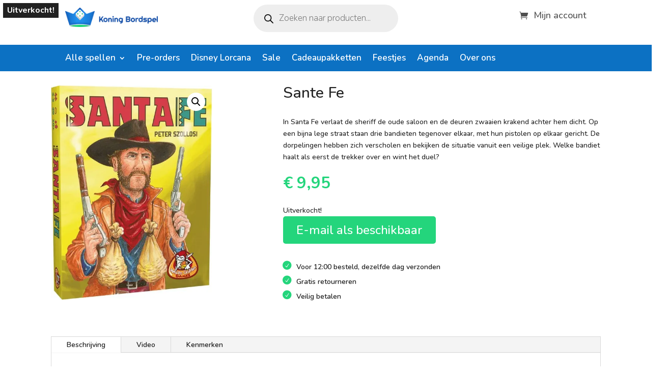

--- FILE ---
content_type: text/html; charset=UTF-8
request_url: https://www.koningbordspel.nl/sante-fe/
body_size: 29267
content:
<!-- This page is cached by the Hummingbird Performance plugin v3.19.0 - https://wordpress.org/plugins/hummingbird-performance/. --><!DOCTYPE html>
<html lang="nl-NL">
<head>
	<meta charset="UTF-8" />
<meta http-equiv="X-UA-Compatible" content="IE=edge">
	<link rel="pingback" href="https://www.koningbordspel.nl/xmlrpc.php" />

	<script type="text/javascript">
		document.documentElement.className = 'js';
	</script>
	
	<meta name='robots' content='index, follow, max-image-preview:large, max-snippet:-1, max-video-preview:-1' />

<!-- Google Tag Manager for WordPress by gtm4wp.com -->
<script data-cfasync="false" data-pagespeed-no-defer>
	var gtm4wp_datalayer_name = "dataLayer";
	var dataLayer = dataLayer || [];
	const gtm4wp_use_sku_instead = 0;
	const gtm4wp_currency = 'EUR';
	const gtm4wp_product_per_impression = 0;
	const gtm4wp_clear_ecommerce = false;
	const gtm4wp_datalayer_max_timeout = 2000;

	const gtm4wp_scrollerscript_debugmode         = true;
	const gtm4wp_scrollerscript_callbacktime      = 100;
	const gtm4wp_scrollerscript_readerlocation    = 150;
	const gtm4wp_scrollerscript_contentelementid  = "content";
	const gtm4wp_scrollerscript_scannertime       = 60;
</script>
<!-- End Google Tag Manager for WordPress by gtm4wp.com -->
	<!-- This site is optimized with the Yoast SEO plugin v26.8 - https://yoast.com/product/yoast-seo-wordpress/ -->
	<title>Sante Fe - Koning Bordspel</title>
	<meta name="description" content="Ben je op zoek naar Sante Fe? Bestel deze bij de specialist! ✓voor 16:00 uur besteld, morgen in huis ✓Leverbaar uit eigen voorraad" />
	<link rel="canonical" href="https://www.koningbordspel.nl/sante-fe/" />
	<meta property="og:locale" content="nl_NL" />
	<meta property="og:type" content="article" />
	<meta property="og:title" content="Sante Fe - Koning Bordspel" />
	<meta property="og:description" content="Ben je op zoek naar Sante Fe? Bestel deze bij de specialist! ✓voor 16:00 uur besteld, morgen in huis ✓Leverbaar uit eigen voorraad" />
	<meta property="og:url" content="https://www.koningbordspel.nl/sante-fe/" />
	<meta property="og:site_name" content="Koning Bordspel" />
	<meta property="article:modified_time" content="2025-05-27T08:45:18+00:00" />
	<meta property="og:image" content="https://koningbordspel.tempurl.host/wp-content/uploads/2021/11/5f3a40ce163ae985228267.jpg" />
	<meta property="og:image:width" content="498" />
	<meta property="og:image:height" content="662" />
	<meta property="og:image:type" content="image/jpeg" />
	<meta name="twitter:card" content="summary_large_image" />
	<script type="application/ld+json" class="yoast-schema-graph">{"@context":"https://schema.org","@graph":[{"@type":"WebPage","@id":"https://www.koningbordspel.nl/sante-fe/","url":"https://www.koningbordspel.nl/sante-fe/","name":"Sante Fe - Koning Bordspel","isPartOf":{"@id":"https://koningbordspel.tempurl.host/#website"},"primaryImageOfPage":{"@id":"https://www.koningbordspel.nl/sante-fe/#primaryimage"},"image":{"@id":"https://www.koningbordspel.nl/sante-fe/#primaryimage"},"thumbnailUrl":"https://www.koningbordspel.nl/wp-content/uploads/2021/11/5f3a40ce163ae985228267.jpg","datePublished":"2021-11-03T19:49:58+00:00","dateModified":"2025-05-27T08:45:18+00:00","description":"Ben je op zoek naar Sante Fe? Bestel deze bij de specialist! ✓voor 16:00 uur besteld, morgen in huis ✓Leverbaar uit eigen voorraad","breadcrumb":{"@id":"https://www.koningbordspel.nl/sante-fe/#breadcrumb"},"inLanguage":"nl-NL","potentialAction":[{"@type":"ReadAction","target":["https://www.koningbordspel.nl/sante-fe/"]}]},{"@type":"ImageObject","inLanguage":"nl-NL","@id":"https://www.koningbordspel.nl/sante-fe/#primaryimage","url":"https://www.koningbordspel.nl/wp-content/uploads/2021/11/5f3a40ce163ae985228267.jpg","contentUrl":"https://www.koningbordspel.nl/wp-content/uploads/2021/11/5f3a40ce163ae985228267.jpg","width":498,"height":662},{"@type":"BreadcrumbList","@id":"https://www.koningbordspel.nl/sante-fe/#breadcrumb","itemListElement":[{"@type":"ListItem","position":1,"name":"Home","item":"https://www.koningbordspel.nl/"},{"@type":"ListItem","position":2,"name":"Shop","item":"https://koningbordspel.tempurl.host/shop/"},{"@type":"ListItem","position":3,"name":"Sante Fe"}]},{"@type":"WebSite","@id":"https://koningbordspel.tempurl.host/#website","url":"https://koningbordspel.tempurl.host/","name":"Koning Bordspel","description":"We geven graag advies over welke spellen iets voor jou kunnen zijn.","publisher":{"@id":"https://koningbordspel.tempurl.host/#organization"},"potentialAction":[{"@type":"SearchAction","target":{"@type":"EntryPoint","urlTemplate":"https://koningbordspel.tempurl.host/?s={search_term_string}"},"query-input":{"@type":"PropertyValueSpecification","valueRequired":true,"valueName":"search_term_string"}}],"inLanguage":"nl-NL"},{"@type":"Organization","@id":"https://koningbordspel.tempurl.host/#organization","name":"Koning Bordspel","url":"https://koningbordspel.tempurl.host/","logo":{"@type":"ImageObject","inLanguage":"nl-NL","@id":"https://koningbordspel.tempurl.host/#/schema/logo/image/","url":"https://www.koningbordspel.nl/wp-content/uploads/2022/01/logo.png","contentUrl":"https://www.koningbordspel.nl/wp-content/uploads/2022/01/logo.png","width":420,"height":88,"caption":"Koning Bordspel"},"image":{"@id":"https://koningbordspel.tempurl.host/#/schema/logo/image/"}}]}</script>
	<!-- / Yoast SEO plugin. -->


<link rel='dns-prefetch' href='//capi-automation.s3.us-east-2.amazonaws.com' />
<link rel='dns-prefetch' href='//fonts.googleapis.com' />
<link rel='dns-prefetch' href='//fonts.gstatic.com' />
<link rel='dns-prefetch' href='//ajax.googleapis.com' />
<link rel='dns-prefetch' href='//apis.google.com' />
<link rel='dns-prefetch' href='//google-analytics.com' />
<link rel='dns-prefetch' href='//www.google-analytics.com' />
<link rel='dns-prefetch' href='//ssl.google-analytics.com' />
<link rel='dns-prefetch' href='//youtube.com' />
<link rel='dns-prefetch' href='//s.gravatar.com' />
<link rel='dns-prefetch' href='//b3190536.smushcdn.com' />
<link href='http://fonts.googleapis.com' rel='preconnect' />
<link href='//fonts.gstatic.com' crossorigin='' rel='preconnect' />
<link rel="alternate" type="application/rss+xml" title="Koning Bordspel &raquo; feed" href="https://www.koningbordspel.nl/feed/" />
<link rel="alternate" type="application/rss+xml" title="Koning Bordspel &raquo; reacties feed" href="https://www.koningbordspel.nl/comments/feed/" />

<!-- Google Tag Manager for WordPress by gtm4wp.com -->
<!-- GTM Container placement set to automatic -->
<script data-cfasync="false" data-pagespeed-no-defer type="text/javascript">
	var dataLayer_content = {"pageTitle":"Sante Fe - Koning Bordspel","pagePostType":"product","pagePostType2":"single-product","pagePostAuthorID":2,"pagePostAuthor":"Koning Bordspel","pagePostDate":"03\/11\/2021","pagePostDateYear":2021,"pagePostDateMonth":11,"pagePostDateDay":3,"pagePostDateDayName":"woensdag","pagePostDateHour":19,"pagePostDateMinute":49,"pagePostDateIso":"2021-11-03T19:49:58+01:00","pagePostDateUnix":1635968998,"pagePostTerms":{"product_type":["simple"],"product_visibility":["outofstock"],"product_cat":["Familiespellen","Kaartspellen"],"product_tag":["familiespel","kaartspel"],"meta":{"total_sales":0,"woost_overwrite":"off","yikes_woo_products_tabs":"a:2:{i:0;a:3:{s:5:\"title\";s:5:\"Video\";s:2:\"id\";s:5:\"video\";s:7:\"content\";s:0:\"\";}i:1;a:3:{s:5:\"title\";s:9:\"Kenmerken\";s:2:\"id\";s:9:\"kenmerken\";s:7:\"content\";s:1193:\"\r\n\r\n\r\nSpelers\r\n3-5\r\n\r\n\r\nSpeelduur\r\n0-30 minuten\r\n\r\n\r\nTaal\r\nNederlands\r\n\r\n\r\nLeeftijd\r\nvanaf 10 jaar\r\n\r\n\r\nAuteur\r\nPeter Szollosi\r\n\r\n\r\nCategorie\r\nOverige\r\n\r\n\r\nJaar van uitgifte\r\n2020\r\n\r\n\r\nAfmetingen\r\n12,0 x 9,5 x 2,0\r\n\r\n\r\n \r\n\r\n\r\n\r\n\";}}","fb_product_group_id":6070648219694007,"et_enqueued_post_fonts":"a:3:{s:6:\"family\";a:2:{s:12:\"et-gf-nunito\";s:119:\"Nunito:200,300,regular,500,600,700,800,900,200italic,300italic,italic,500italic,600italic,700italic,800italic,900italic\";s:13:\"et-gf-poppins\";s:134:\"Poppins:100,100italic,200,200italic,300,300italic,regular,italic,500,500italic,600,600italic,700,700italic,800,800italic,900,900italic\";}s:6:\"subset\";a:6:{i:0;s:8:\"cyrillic\";i:1;s:12:\"cyrillic-ext\";i:2;s:5:\"latin\";i:3;s:9:\"latin-ext\";i:4;s:10:\"vietnamese\";i:5;s:10:\"devanagari\";}s:9:\"cache_key\";s:70:\"{\"gph\":-1,\"divi\":\"4.27.5\",\"wp\":\"6.9\",\"enable_all_character_sets\":\"on\"}\";}"}},"browserName":"Yandex Bot","browserVersion":3,"browserEngineName":"","browserEngineVersion":"","osName":"","osVersion":"","deviceType":"bot","deviceManufacturer":"","deviceModel":"","postCountOnPage":1,"postCountTotal":1,"postID":50334,"postFormat":"standard","customerTotalOrders":0,"customerTotalOrderValue":0,"customerFirstName":"","customerLastName":"","customerBillingFirstName":"","customerBillingLastName":"","customerBillingCompany":"","customerBillingAddress1":"","customerBillingAddress2":"","customerBillingCity":"","customerBillingState":"","customerBillingPostcode":"","customerBillingCountry":"","customerBillingEmail":"","customerBillingEmailHash":"","customerBillingPhone":"","customerShippingFirstName":"","customerShippingLastName":"","customerShippingCompany":"","customerShippingAddress1":"","customerShippingAddress2":"","customerShippingCity":"","customerShippingState":"","customerShippingPostcode":"","customerShippingCountry":"","cartContent":{"totals":{"applied_coupons":[],"discount_total":0,"subtotal":0,"total":0},"items":[]},"productRatingCounts":[],"productAverageRating":0,"productReviewCount":0,"productType":"simple","productIsVariable":0};
	dataLayer.push( dataLayer_content );
</script>
<script data-cfasync="false" data-pagespeed-no-defer type="text/javascript">
(function(w,d,s,l,i){w[l]=w[l]||[];w[l].push({'gtm.start':
new Date().getTime(),event:'gtm.js'});var f=d.getElementsByTagName(s)[0],
j=d.createElement(s),dl=l!='dataLayer'?'&l='+l:'';j.async=true;j.src=
'//www.googletagmanager.com/gtm.js?id='+i+dl;f.parentNode.insertBefore(j,f);
})(window,document,'script','dataLayer','GTM-TJLC8SVZ');
</script>
<!-- End Google Tag Manager for WordPress by gtm4wp.com --><link rel="alternate" title="oEmbed (JSON)" type="application/json+oembed" href="https://www.koningbordspel.nl/wp-json/oembed/1.0/embed?url=https%3A%2F%2Fwww.koningbordspel.nl%2Fsante-fe%2F" />
<link rel="alternate" title="oEmbed (XML)" type="text/xml+oembed" href="https://www.koningbordspel.nl/wp-json/oembed/1.0/embed?url=https%3A%2F%2Fwww.koningbordspel.nl%2Fsante-fe%2F&#038;format=xml" />
		<style>
			.lazyload,
			.lazyloading {
				max-width: 100%;
			}
		</style>
		<meta content="Divi Child v.4.14.2.1643017778" name="generator"/><link rel='stylesheet' id='xoo-aff-style-css' href='https://www.koningbordspel.nl/wp-content/plugins/waitlist-woocommerce/xoo-form-fields-fw/assets/css/xoo-aff-style.css' type='text/css' media='all' />
<style id='xoo-aff-style-inline-css' type='text/css'>

.xoo-aff-input-group .xoo-aff-input-icon{
	background-color:  #eee;
	color: #555;
	max-width: 40px;
	min-width: 40px;
	border-color: #cccccc;
	border-width: 1px;
	font-size: 14px;
}
.xoo-aff-group{
	margin-bottom: 30px;
}

.xoo-aff-group input[type="text"], .xoo-aff-group input[type="password"], .xoo-aff-group input[type="email"], .xoo-aff-group input[type="number"], .xoo-aff-group select, .xoo-aff-group select + .select2, .xoo-aff-group input[type="tel"], .xoo-aff-group input[type="file"]{
	background-color: #fff;
	color: #777;
	border-width: 1px;
	border-color: #cccccc;
	height: 50px;
}


.xoo-aff-group input[type="file"]{
	line-height: calc(50px - 13px);
}



.xoo-aff-group input[type="text"]::placeholder, .xoo-aff-group input[type="password"]::placeholder, .xoo-aff-group input[type="email"]::placeholder, .xoo-aff-group input[type="number"]::placeholder, .xoo-aff-group select::placeholder, .xoo-aff-group input[type="tel"]::placeholder, .xoo-aff-group .select2-selection__rendered, .xoo-aff-group .select2-container--default .select2-selection--single .select2-selection__rendered, .xoo-aff-group input[type="file"]::placeholder, .xoo-aff-group input::file-selector-button{
	color: #777;
}

.xoo-aff-group input[type="text"]:focus, .xoo-aff-group input[type="password"]:focus, .xoo-aff-group input[type="email"]:focus, .xoo-aff-group input[type="number"]:focus, .xoo-aff-group select:focus, .xoo-aff-group select + .select2:focus, .xoo-aff-group input[type="tel"]:focus, .xoo-aff-group input[type="file"]:focus{
	background-color: #ededed;
	color: #000;
}

[placeholder]:focus::-webkit-input-placeholder{
	color: #000!important;
}


.xoo-aff-input-icon + input[type="text"], .xoo-aff-input-icon + input[type="password"], .xoo-aff-input-icon + input[type="email"], .xoo-aff-input-icon + input[type="number"], .xoo-aff-input-icon + select, .xoo-aff-input-icon + select + .select2,  .xoo-aff-input-icon + input[type="tel"], .xoo-aff-input-icon + input[type="file"]{
	border-bottom-left-radius: 0;
	border-top-left-radius: 0;
}


/*# sourceURL=xoo-aff-style-inline-css */
</style>
<link rel='stylesheet' id='xoo-aff-font-awesome5-css' href='https://www.koningbordspel.nl/wp-content/plugins/waitlist-woocommerce/xoo-form-fields-fw/lib/fontawesome5/css/all.min.css' type='text/css' media='all' />
<link rel='stylesheet' id='wp-block-library-css' href='https://www.koningbordspel.nl/wp-includes/css/dist/block-library/style.min.css' type='text/css' media='all' />
<style id='global-styles-inline-css' type='text/css'>
:root{--wp--preset--aspect-ratio--square: 1;--wp--preset--aspect-ratio--4-3: 4/3;--wp--preset--aspect-ratio--3-4: 3/4;--wp--preset--aspect-ratio--3-2: 3/2;--wp--preset--aspect-ratio--2-3: 2/3;--wp--preset--aspect-ratio--16-9: 16/9;--wp--preset--aspect-ratio--9-16: 9/16;--wp--preset--color--black: #000000;--wp--preset--color--cyan-bluish-gray: #abb8c3;--wp--preset--color--white: #ffffff;--wp--preset--color--pale-pink: #f78da7;--wp--preset--color--vivid-red: #cf2e2e;--wp--preset--color--luminous-vivid-orange: #ff6900;--wp--preset--color--luminous-vivid-amber: #fcb900;--wp--preset--color--light-green-cyan: #7bdcb5;--wp--preset--color--vivid-green-cyan: #00d084;--wp--preset--color--pale-cyan-blue: #8ed1fc;--wp--preset--color--vivid-cyan-blue: #0693e3;--wp--preset--color--vivid-purple: #9b51e0;--wp--preset--gradient--vivid-cyan-blue-to-vivid-purple: linear-gradient(135deg,rgb(6,147,227) 0%,rgb(155,81,224) 100%);--wp--preset--gradient--light-green-cyan-to-vivid-green-cyan: linear-gradient(135deg,rgb(122,220,180) 0%,rgb(0,208,130) 100%);--wp--preset--gradient--luminous-vivid-amber-to-luminous-vivid-orange: linear-gradient(135deg,rgb(252,185,0) 0%,rgb(255,105,0) 100%);--wp--preset--gradient--luminous-vivid-orange-to-vivid-red: linear-gradient(135deg,rgb(255,105,0) 0%,rgb(207,46,46) 100%);--wp--preset--gradient--very-light-gray-to-cyan-bluish-gray: linear-gradient(135deg,rgb(238,238,238) 0%,rgb(169,184,195) 100%);--wp--preset--gradient--cool-to-warm-spectrum: linear-gradient(135deg,rgb(74,234,220) 0%,rgb(151,120,209) 20%,rgb(207,42,186) 40%,rgb(238,44,130) 60%,rgb(251,105,98) 80%,rgb(254,248,76) 100%);--wp--preset--gradient--blush-light-purple: linear-gradient(135deg,rgb(255,206,236) 0%,rgb(152,150,240) 100%);--wp--preset--gradient--blush-bordeaux: linear-gradient(135deg,rgb(254,205,165) 0%,rgb(254,45,45) 50%,rgb(107,0,62) 100%);--wp--preset--gradient--luminous-dusk: linear-gradient(135deg,rgb(255,203,112) 0%,rgb(199,81,192) 50%,rgb(65,88,208) 100%);--wp--preset--gradient--pale-ocean: linear-gradient(135deg,rgb(255,245,203) 0%,rgb(182,227,212) 50%,rgb(51,167,181) 100%);--wp--preset--gradient--electric-grass: linear-gradient(135deg,rgb(202,248,128) 0%,rgb(113,206,126) 100%);--wp--preset--gradient--midnight: linear-gradient(135deg,rgb(2,3,129) 0%,rgb(40,116,252) 100%);--wp--preset--font-size--small: 13px;--wp--preset--font-size--medium: 20px;--wp--preset--font-size--large: 36px;--wp--preset--font-size--x-large: 42px;--wp--preset--spacing--20: 0.44rem;--wp--preset--spacing--30: 0.67rem;--wp--preset--spacing--40: 1rem;--wp--preset--spacing--50: 1.5rem;--wp--preset--spacing--60: 2.25rem;--wp--preset--spacing--70: 3.38rem;--wp--preset--spacing--80: 5.06rem;--wp--preset--shadow--natural: 6px 6px 9px rgba(0, 0, 0, 0.2);--wp--preset--shadow--deep: 12px 12px 50px rgba(0, 0, 0, 0.4);--wp--preset--shadow--sharp: 6px 6px 0px rgba(0, 0, 0, 0.2);--wp--preset--shadow--outlined: 6px 6px 0px -3px rgb(255, 255, 255), 6px 6px rgb(0, 0, 0);--wp--preset--shadow--crisp: 6px 6px 0px rgb(0, 0, 0);}:root { --wp--style--global--content-size: 823px;--wp--style--global--wide-size: 1080px; }:where(body) { margin: 0; }.wp-site-blocks > .alignleft { float: left; margin-right: 2em; }.wp-site-blocks > .alignright { float: right; margin-left: 2em; }.wp-site-blocks > .aligncenter { justify-content: center; margin-left: auto; margin-right: auto; }:where(.is-layout-flex){gap: 0.5em;}:where(.is-layout-grid){gap: 0.5em;}.is-layout-flow > .alignleft{float: left;margin-inline-start: 0;margin-inline-end: 2em;}.is-layout-flow > .alignright{float: right;margin-inline-start: 2em;margin-inline-end: 0;}.is-layout-flow > .aligncenter{margin-left: auto !important;margin-right: auto !important;}.is-layout-constrained > .alignleft{float: left;margin-inline-start: 0;margin-inline-end: 2em;}.is-layout-constrained > .alignright{float: right;margin-inline-start: 2em;margin-inline-end: 0;}.is-layout-constrained > .aligncenter{margin-left: auto !important;margin-right: auto !important;}.is-layout-constrained > :where(:not(.alignleft):not(.alignright):not(.alignfull)){max-width: var(--wp--style--global--content-size);margin-left: auto !important;margin-right: auto !important;}.is-layout-constrained > .alignwide{max-width: var(--wp--style--global--wide-size);}body .is-layout-flex{display: flex;}.is-layout-flex{flex-wrap: wrap;align-items: center;}.is-layout-flex > :is(*, div){margin: 0;}body .is-layout-grid{display: grid;}.is-layout-grid > :is(*, div){margin: 0;}body{padding-top: 0px;padding-right: 0px;padding-bottom: 0px;padding-left: 0px;}:root :where(.wp-element-button, .wp-block-button__link){background-color: #32373c;border-width: 0;color: #fff;font-family: inherit;font-size: inherit;font-style: inherit;font-weight: inherit;letter-spacing: inherit;line-height: inherit;padding-top: calc(0.667em + 2px);padding-right: calc(1.333em + 2px);padding-bottom: calc(0.667em + 2px);padding-left: calc(1.333em + 2px);text-decoration: none;text-transform: inherit;}.has-black-color{color: var(--wp--preset--color--black) !important;}.has-cyan-bluish-gray-color{color: var(--wp--preset--color--cyan-bluish-gray) !important;}.has-white-color{color: var(--wp--preset--color--white) !important;}.has-pale-pink-color{color: var(--wp--preset--color--pale-pink) !important;}.has-vivid-red-color{color: var(--wp--preset--color--vivid-red) !important;}.has-luminous-vivid-orange-color{color: var(--wp--preset--color--luminous-vivid-orange) !important;}.has-luminous-vivid-amber-color{color: var(--wp--preset--color--luminous-vivid-amber) !important;}.has-light-green-cyan-color{color: var(--wp--preset--color--light-green-cyan) !important;}.has-vivid-green-cyan-color{color: var(--wp--preset--color--vivid-green-cyan) !important;}.has-pale-cyan-blue-color{color: var(--wp--preset--color--pale-cyan-blue) !important;}.has-vivid-cyan-blue-color{color: var(--wp--preset--color--vivid-cyan-blue) !important;}.has-vivid-purple-color{color: var(--wp--preset--color--vivid-purple) !important;}.has-black-background-color{background-color: var(--wp--preset--color--black) !important;}.has-cyan-bluish-gray-background-color{background-color: var(--wp--preset--color--cyan-bluish-gray) !important;}.has-white-background-color{background-color: var(--wp--preset--color--white) !important;}.has-pale-pink-background-color{background-color: var(--wp--preset--color--pale-pink) !important;}.has-vivid-red-background-color{background-color: var(--wp--preset--color--vivid-red) !important;}.has-luminous-vivid-orange-background-color{background-color: var(--wp--preset--color--luminous-vivid-orange) !important;}.has-luminous-vivid-amber-background-color{background-color: var(--wp--preset--color--luminous-vivid-amber) !important;}.has-light-green-cyan-background-color{background-color: var(--wp--preset--color--light-green-cyan) !important;}.has-vivid-green-cyan-background-color{background-color: var(--wp--preset--color--vivid-green-cyan) !important;}.has-pale-cyan-blue-background-color{background-color: var(--wp--preset--color--pale-cyan-blue) !important;}.has-vivid-cyan-blue-background-color{background-color: var(--wp--preset--color--vivid-cyan-blue) !important;}.has-vivid-purple-background-color{background-color: var(--wp--preset--color--vivid-purple) !important;}.has-black-border-color{border-color: var(--wp--preset--color--black) !important;}.has-cyan-bluish-gray-border-color{border-color: var(--wp--preset--color--cyan-bluish-gray) !important;}.has-white-border-color{border-color: var(--wp--preset--color--white) !important;}.has-pale-pink-border-color{border-color: var(--wp--preset--color--pale-pink) !important;}.has-vivid-red-border-color{border-color: var(--wp--preset--color--vivid-red) !important;}.has-luminous-vivid-orange-border-color{border-color: var(--wp--preset--color--luminous-vivid-orange) !important;}.has-luminous-vivid-amber-border-color{border-color: var(--wp--preset--color--luminous-vivid-amber) !important;}.has-light-green-cyan-border-color{border-color: var(--wp--preset--color--light-green-cyan) !important;}.has-vivid-green-cyan-border-color{border-color: var(--wp--preset--color--vivid-green-cyan) !important;}.has-pale-cyan-blue-border-color{border-color: var(--wp--preset--color--pale-cyan-blue) !important;}.has-vivid-cyan-blue-border-color{border-color: var(--wp--preset--color--vivid-cyan-blue) !important;}.has-vivid-purple-border-color{border-color: var(--wp--preset--color--vivid-purple) !important;}.has-vivid-cyan-blue-to-vivid-purple-gradient-background{background: var(--wp--preset--gradient--vivid-cyan-blue-to-vivid-purple) !important;}.has-light-green-cyan-to-vivid-green-cyan-gradient-background{background: var(--wp--preset--gradient--light-green-cyan-to-vivid-green-cyan) !important;}.has-luminous-vivid-amber-to-luminous-vivid-orange-gradient-background{background: var(--wp--preset--gradient--luminous-vivid-amber-to-luminous-vivid-orange) !important;}.has-luminous-vivid-orange-to-vivid-red-gradient-background{background: var(--wp--preset--gradient--luminous-vivid-orange-to-vivid-red) !important;}.has-very-light-gray-to-cyan-bluish-gray-gradient-background{background: var(--wp--preset--gradient--very-light-gray-to-cyan-bluish-gray) !important;}.has-cool-to-warm-spectrum-gradient-background{background: var(--wp--preset--gradient--cool-to-warm-spectrum) !important;}.has-blush-light-purple-gradient-background{background: var(--wp--preset--gradient--blush-light-purple) !important;}.has-blush-bordeaux-gradient-background{background: var(--wp--preset--gradient--blush-bordeaux) !important;}.has-luminous-dusk-gradient-background{background: var(--wp--preset--gradient--luminous-dusk) !important;}.has-pale-ocean-gradient-background{background: var(--wp--preset--gradient--pale-ocean) !important;}.has-electric-grass-gradient-background{background: var(--wp--preset--gradient--electric-grass) !important;}.has-midnight-gradient-background{background: var(--wp--preset--gradient--midnight) !important;}.has-small-font-size{font-size: var(--wp--preset--font-size--small) !important;}.has-medium-font-size{font-size: var(--wp--preset--font-size--medium) !important;}.has-large-font-size{font-size: var(--wp--preset--font-size--large) !important;}.has-x-large-font-size{font-size: var(--wp--preset--font-size--x-large) !important;}
/*# sourceURL=global-styles-inline-css */
</style>

<link rel='stylesheet' id='wcsob-css' href='https://www.koningbordspel.nl/wp-content/plugins/sold-out-badge-for-woocommerce//style.css' type='text/css' media='all' />
<style id='wcsob-inline-css' type='text/css'>
.wcsob_soldout { color: #ffffff;background: #222222;font-size: 16px;padding-top: 3px;padding-right: 8px;padding-bottom: 3px;padding-left: 8px;font-weight: bold;width: auto;height: auto;border-radius: 0px;z-index: 9999;text-align: center;position: absolute;top: 6px;right: auto;bottom: auto;left: 6px; }.single-product .wcsob_soldout { top: 6px;right: auto;bottom: auto;left: 6px; }
/*# sourceURL=wcsob-inline-css */
</style>
<link rel='stylesheet' id='woof-css' href='https://www.koningbordspel.nl/wp-content/plugins/woocommerce-products-filter/css/front.css' type='text/css' media='all' />
<style id='woof-inline-css' type='text/css'>

.woof_products_top_panel li span, .woof_products_top_panel2 li span{background: url(https://b3190536.smushcdn.com/3190536/wp-content/plugins/woocommerce-products-filter/img/delete.png?lossy=2&strip=1&webp=1);background-size: 14px 14px;background-repeat: no-repeat;background-position: right;}
.woof_edit_view{
                    display: none;
                }

/*# sourceURL=woof-inline-css */
</style>
<link rel='stylesheet' id='chosen-drop-down-css' href='https://www.koningbordspel.nl/wp-content/plugins/woocommerce-products-filter/js/chosen/chosen.min.css' type='text/css' media='all' />
<link rel='stylesheet' id='icheck-jquery-color-flat-css' href='https://www.koningbordspel.nl/wp-content/plugins/woocommerce-products-filter/js/icheck/skins/flat/_all.css' type='text/css' media='all' />
<link rel='stylesheet' id='icheck-jquery-color-square-css' href='https://www.koningbordspel.nl/wp-content/plugins/woocommerce-products-filter/js/icheck/skins/square/_all.css' type='text/css' media='all' />
<link rel='stylesheet' id='icheck-jquery-color-minimal-css' href='https://www.koningbordspel.nl/wp-content/plugins/woocommerce-products-filter/js/icheck/skins/minimal/_all.css' type='text/css' media='all' />
<link rel='stylesheet' id='woof_by_author_html_items-css' href='https://www.koningbordspel.nl/wp-content/plugins/woocommerce-products-filter/ext/by_author/css/by_author.css' type='text/css' media='all' />
<link rel='stylesheet' id='woof_by_instock_html_items-css' href='https://www.koningbordspel.nl/wp-content/plugins/woocommerce-products-filter/ext/by_instock/css/by_instock.css' type='text/css' media='all' />
<link rel='stylesheet' id='woof_by_onsales_html_items-css' href='https://www.koningbordspel.nl/wp-content/plugins/woocommerce-products-filter/ext/by_onsales/css/by_onsales.css' type='text/css' media='all' />
<link rel='stylesheet' id='woof_by_text_html_items-css' href='https://www.koningbordspel.nl/wp-content/plugins/woocommerce-products-filter/ext/by_text/assets/css/front.css' type='text/css' media='all' />
<link rel='stylesheet' id='woof_label_html_items-css' href='https://www.koningbordspel.nl/wp-content/plugins/woocommerce-products-filter/ext/label/css/html_types/label.css' type='text/css' media='all' />
<link rel='stylesheet' id='woof_select_radio_check_html_items-css' href='https://www.koningbordspel.nl/wp-content/plugins/woocommerce-products-filter/ext/select_radio_check/css/html_types/select_radio_check.css' type='text/css' media='all' />
<link rel='stylesheet' id='woof_sd_html_items_checkbox-css' href='https://www.koningbordspel.nl/wp-content/plugins/woocommerce-products-filter/ext/smart_designer/css/elements/checkbox.css' type='text/css' media='all' />
<link rel='stylesheet' id='woof_sd_html_items_radio-css' href='https://www.koningbordspel.nl/wp-content/plugins/woocommerce-products-filter/ext/smart_designer/css/elements/radio.css' type='text/css' media='all' />
<link rel='stylesheet' id='woof_sd_html_items_switcher-css' href='https://www.koningbordspel.nl/wp-content/plugins/woocommerce-products-filter/ext/smart_designer/css/elements/switcher.css' type='text/css' media='all' />
<link rel='stylesheet' id='woof_sd_html_items_color-css' href='https://www.koningbordspel.nl/wp-content/plugins/woocommerce-products-filter/ext/smart_designer/css/elements/color.css' type='text/css' media='all' />
<link rel='stylesheet' id='woof_sd_html_items_tooltip-css' href='https://www.koningbordspel.nl/wp-content/plugins/woocommerce-products-filter/ext/smart_designer/css/tooltip.css' type='text/css' media='all' />
<link rel='stylesheet' id='woof_sd_html_items_front-css' href='https://www.koningbordspel.nl/wp-content/plugins/woocommerce-products-filter/ext/smart_designer/css/front.css' type='text/css' media='all' />
<link rel='stylesheet' id='woof-switcher23-css' href='https://www.koningbordspel.nl/wp-content/plugins/woocommerce-products-filter/css/switcher.css' type='text/css' media='all' />
<link rel='stylesheet' id='photoswipe-css' href='https://www.koningbordspel.nl/wp-content/plugins/woocommerce/assets/css/photoswipe/photoswipe.min.css' type='text/css' media='all' />
<link rel='stylesheet' id='photoswipe-default-skin-css' href='https://www.koningbordspel.nl/wp-content/plugins/woocommerce/assets/css/photoswipe/default-skin/default-skin.min.css' type='text/css' media='all' />
<link rel='stylesheet' id='woocommerce-layout-css' href='https://www.koningbordspel.nl/wp-content/plugins/woocommerce/assets/css/woocommerce-layout.css' type='text/css' media='all' />
<link rel='stylesheet' id='woocommerce-smallscreen-css' href='https://www.koningbordspel.nl/wp-content/plugins/woocommerce/assets/css/woocommerce-smallscreen.css' type='text/css' media='only screen and (max-width: 768px)' />
<link rel='stylesheet' id='woocommerce-general-css' href='https://www.koningbordspel.nl/wp-content/plugins/woocommerce/assets/css/woocommerce.css' type='text/css' media='all' />
<style id='woocommerce-inline-inline-css' type='text/css'>
.woocommerce form .form-row .required { visibility: visible; }
/*# sourceURL=woocommerce-inline-inline-css */
</style>
<link rel='stylesheet' id='parcelpro-css' href='https://www.koningbordspel.nl/wp-content/plugins/woosa-shops-united/public/css/parcelpro-public.css' type='text/css' media='all' />
<link rel='stylesheet' id='xoo-wl-style-css' href='https://www.koningbordspel.nl/wp-content/plugins/waitlist-woocommerce/assets/css/xoo-wl-style.css' type='text/css' media='all' />
<style id='xoo-wl-style-inline-css' type='text/css'>

			button.xoo-wl-action-btn{
				background-color: #333;
				color: #fff;
				padding: 10px;
			}
			button.xoo-wl-submit-btn{
				max-width: 300px;
			}
			button.xoo-wl-open-form-btn{
				max-width: 300px;
			}
			.xoo-wl-inmodal{
				max-width: 700px;
				max-height: 450px;
			}
		
				.xoo-wl-modal:before {
				    content: '';
				    display: inline-block;
				    height: 100%;
				    vertical-align: middle;
				    margin-right: -0.25em;
				}
			
				.xoo-wl-inmodal{
					display: inline-flex;
					max-height: 90%;
					height: auto;
				}

				.xoo-wl-sidebar, .xoo-wl-wrap{
					height: auto;
				}
			
/*# sourceURL=xoo-wl-style-inline-css */
</style>
<link rel='stylesheet' id='xoo-wl-fonts-css' href='https://www.koningbordspel.nl/wp-content/plugins/waitlist-woocommerce/assets/css/xoo-wl-fonts.css' type='text/css' media='all' />
<link rel='stylesheet' id='dgwt-wcas-style-css' href='https://www.koningbordspel.nl/wp-content/plugins/ajax-search-for-woocommerce/assets/css/style.min.css' type='text/css' media='all' />
<link rel='stylesheet' id='flexible-shipping-free-shipping-css' href='https://www.koningbordspel.nl/wp-content/plugins/flexible-shipping/assets/dist/css/free-shipping.css' type='text/css' media='all' />
<link rel='stylesheet' id='mollie-applepaydirect-css' href='https://www.koningbordspel.nl/wp-content/plugins/mollie-payments-for-woocommerce/public/css/mollie-applepaydirect.min.css' type='text/css' media='screen' />
<link rel='stylesheet' id='et-builder-googlefonts-cached-css' href='https://fonts.googleapis.com/css?family=Nunito:200,300,regular,500,600,700,800,900,200italic,300italic,italic,500italic,600italic,700italic,800italic,900italic|Poppins:100,100italic,200,200italic,300,300italic,regular,italic,500,500italic,600,600italic,700,700italic,800,800italic,900,900italic&#038;subset=cyrillic,cyrillic-ext,latin,latin-ext,vietnamese,devanagari&#038;display=swap' type='text/css' media='all' />
<link rel='stylesheet' id='divi-style-parent-css' href='https://www.koningbordspel.nl/wp-content/themes/Divi/style-static-cpt.min.css' type='text/css' media='all' />
<link rel='stylesheet' id='divi-style-css' href='https://www.koningbordspel.nl/wp-content/themes/Divi-child/style.css' type='text/css' media='all' />
<script type="text/javascript" src="https://www.koningbordspel.nl/wp-includes/js/jquery/jquery.min.js" id="jquery-core-js"></script>
<script type="text/javascript" src="https://www.koningbordspel.nl/wp-includes/js/jquery/jquery-migrate.min.js" id="jquery-migrate-js"></script>
<script type="text/javascript" id="xoo-aff-js-js-extra">
/* <![CDATA[ */
var xoo_aff_localize = {"adminurl":"https://www.koningbordspel.nl/wp-admin/admin-ajax.php","password_strength":{"min_password_strength":3,"i18n_password_error":"Please enter a stronger password.","i18n_password_hint":"Hint: het wachtwoord moet minimaal twaalf tekens lang zijn. Gebruik hoofd- en kleine letters, cijfers en tekens zoals ! &quot; ? $ % ^ &amp; ) om het sterker te maken."}};
//# sourceURL=xoo-aff-js-js-extra
/* ]]> */
</script>
<script type="text/javascript" src="https://www.koningbordspel.nl/wp-content/plugins/waitlist-woocommerce/xoo-form-fields-fw/assets/js/xoo-aff-js.js" id="xoo-aff-js-js" defer="defer" data-wp-strategy="defer"></script>
<script type="text/javascript" id="woof-husky-js-extra">
/* <![CDATA[ */
var woof_husky_txt = {"ajax_url":"https://www.koningbordspel.nl/wp-admin/admin-ajax.php","plugin_uri":"https://www.koningbordspel.nl/wp-content/plugins/woocommerce-products-filter/ext/by_text/","loader":"https://www.koningbordspel.nl/wp-content/plugins/woocommerce-products-filter/ext/by_text/assets/img/ajax-loader.gif","not_found":"Niets gevonden!","prev":"Vorige","next":"Volgende","site_link":"https://www.koningbordspel.nl","default_data":{"placeholder":"Zoek op titel","behavior":"title","search_by_full_word":"0","autocomplete":0,"how_to_open_links":"0","taxonomy_compatibility":"0","sku_compatibility":"0","custom_fields":"","search_desc_variant":"0","view_text_length":"10","min_symbols":"3","max_posts":"10","image":"","notes_for_customer":"","template":"","max_open_height":"300","page":0}};
//# sourceURL=woof-husky-js-extra
/* ]]> */
</script>
<script type="text/javascript" src="https://www.koningbordspel.nl/wp-content/plugins/woocommerce-products-filter/ext/by_text/assets/js/husky.js" id="woof-husky-js"></script>
<script type="text/javascript" src="https://www.koningbordspel.nl/wp-content/plugins/woocommerce/assets/js/jquery-blockui/jquery.blockUI.min.js" id="wc-jquery-blockui-js" defer="defer" data-wp-strategy="defer"></script>
<script type="text/javascript" id="wc-add-to-cart-js-extra">
/* <![CDATA[ */
var wc_add_to_cart_params = {"ajax_url":"/wp-admin/admin-ajax.php","wc_ajax_url":"/?wc-ajax=%%endpoint%%","i18n_view_cart":"Bekijk winkelwagen","cart_url":"https://www.koningbordspel.nl/winkelmandje/","is_cart":"","cart_redirect_after_add":"yes"};
//# sourceURL=wc-add-to-cart-js-extra
/* ]]> */
</script>
<script type="text/javascript" src="https://www.koningbordspel.nl/wp-content/plugins/woocommerce/assets/js/frontend/add-to-cart.min.js" id="wc-add-to-cart-js" defer="defer" data-wp-strategy="defer"></script>
<script type="text/javascript" src="https://www.koningbordspel.nl/wp-content/plugins/woocommerce/assets/js/zoom/jquery.zoom.min.js" id="wc-zoom-js" defer="defer" data-wp-strategy="defer"></script>
<script type="text/javascript" src="https://www.koningbordspel.nl/wp-content/plugins/woocommerce/assets/js/flexslider/jquery.flexslider.min.js" id="wc-flexslider-js" defer="defer" data-wp-strategy="defer"></script>
<script type="text/javascript" src="https://www.koningbordspel.nl/wp-content/plugins/woocommerce/assets/js/photoswipe/photoswipe.min.js" id="wc-photoswipe-js" defer="defer" data-wp-strategy="defer"></script>
<script type="text/javascript" src="https://www.koningbordspel.nl/wp-content/plugins/woocommerce/assets/js/photoswipe/photoswipe-ui-default.min.js" id="wc-photoswipe-ui-default-js" defer="defer" data-wp-strategy="defer"></script>
<script type="text/javascript" id="wc-single-product-js-extra">
/* <![CDATA[ */
var wc_single_product_params = {"i18n_required_rating_text":"Selecteer een waardering","i18n_rating_options":["1 van de 5 sterren","2 van de 5 sterren","3 van de 5 sterren","4 van de 5 sterren","5 van de 5 sterren"],"i18n_product_gallery_trigger_text":"Afbeeldinggalerij in volledig scherm bekijken","review_rating_required":"no","flexslider":{"rtl":false,"animation":"slide","smoothHeight":true,"directionNav":false,"controlNav":"thumbnails","slideshow":false,"animationSpeed":500,"animationLoop":false,"allowOneSlide":false},"zoom_enabled":"1","zoom_options":[],"photoswipe_enabled":"1","photoswipe_options":{"shareEl":false,"closeOnScroll":false,"history":false,"hideAnimationDuration":0,"showAnimationDuration":0},"flexslider_enabled":"1"};
//# sourceURL=wc-single-product-js-extra
/* ]]> */
</script>
<script type="text/javascript" src="https://www.koningbordspel.nl/wp-content/plugins/woocommerce/assets/js/frontend/single-product.min.js" id="wc-single-product-js" defer="defer" data-wp-strategy="defer"></script>
<script type="text/javascript" src="https://www.koningbordspel.nl/wp-content/plugins/woocommerce/assets/js/js-cookie/js.cookie.min.js" id="wc-js-cookie-js" defer="defer" data-wp-strategy="defer"></script>
<script type="text/javascript" id="woocommerce-js-extra">
/* <![CDATA[ */
var woocommerce_params = {"ajax_url":"/wp-admin/admin-ajax.php","wc_ajax_url":"/?wc-ajax=%%endpoint%%","i18n_password_show":"Wachtwoord weergeven","i18n_password_hide":"Wachtwoord verbergen"};
//# sourceURL=woocommerce-js-extra
/* ]]> */
</script>
<script type="text/javascript" src="https://www.koningbordspel.nl/wp-content/plugins/woocommerce/assets/js/frontend/woocommerce.min.js" id="woocommerce-js" defer="defer" data-wp-strategy="defer"></script>
<script type="text/javascript" src="https://www.koningbordspel.nl/wp-content/plugins/woosa-shops-united/public/js/parcelpro-public.js" id="parcelpro-js"></script>
<script type="text/javascript" src="https://www.koningbordspel.nl/wp-content/plugins/duracelltomi-google-tag-manager/dist/js/analytics-talk-content-tracking.js" id="gtm4wp-scroll-tracking-js"></script>
<link rel="https://api.w.org/" href="https://www.koningbordspel.nl/wp-json/" /><link rel="alternate" title="JSON" type="application/json" href="https://www.koningbordspel.nl/wp-json/wp/v2/product/50334" /><link rel="EditURI" type="application/rsd+xml" title="RSD" href="https://www.koningbordspel.nl/xmlrpc.php?rsd" />
<meta name="generator" content="WordPress 6.9" />
<meta name="generator" content="WooCommerce 10.4.3" />
<link rel='shortlink' href='https://www.koningbordspel.nl/?p=50334' />
		<script>
			document.documentElement.className = document.documentElement.className.replace('no-js', 'js');
		</script>
				<style>
			.no-js img.lazyload {
				display: none;
			}

			figure.wp-block-image img.lazyloading {
				min-width: 150px;
			}

			.lazyload,
			.lazyloading {
				--smush-placeholder-width: 100px;
				--smush-placeholder-aspect-ratio: 1/1;
				width: var(--smush-image-width, var(--smush-placeholder-width)) !important;
				aspect-ratio: var(--smush-image-aspect-ratio, var(--smush-placeholder-aspect-ratio)) !important;
			}

						.lazyload, .lazyloading {
				opacity: 0;
			}

			.lazyloaded {
				opacity: 1;
				transition: opacity 400ms;
				transition-delay: 0ms;
			}

					</style>
				<style>
			.dgwt-wcas-ico-magnifier,.dgwt-wcas-ico-magnifier-handler{max-width:20px}.dgwt-wcas-search-wrapp{max-width:600px}		</style>
			<style>
		#wcas-divi-search {
			display: none !important;
		}

		/* Custom header */
		.et_pb_menu__search .dgwt-wcas-search-wrapp {
			max-width: none;
		}

		/* Header style: Default, Centered Inline Logo */
		.et_header_style_split .et_search_form_container .dgwt-wcas-search-wrapp,
		.et_header_style_left .et_search_form_container .dgwt-wcas-search-wrapp {
			max-width: 400px;
			top: 0;
			bottom: 0;
			right: 45px;
			position: absolute;
			z-index: 1000;
			width: 100%;
		}

		.et_header_style_split .et_search_form_container .dgwt-wcas-close:not(.dgwt-wcas-inner-preloader),
		.et_header_style_left .et_search_form_container .dgwt-wcas-close:not(.dgwt-wcas-inner-preloader) {
			background-image: none;
		}

		.et_header_style_split .et_search_form_container span.et_close_search_field,
		.et_header_style_left .et_search_form_container span.et_close_search_field {
			right: 5px;
		}

		.et_header_style_split .et_search_form_container .js-dgwt-wcas-mobile-overlay-enabled .dgwt-wcas-search-form,
		.et_header_style_left .et_search_form_container .js-dgwt-wcas-mobile-overlay-enabled .dgwt-wcas-search-form {
			max-width: 100% !important;
		}

		.et_header_style_split .dgwt-wcas-overlay-mobile .dgwt-wcas-search-form,
		.et_header_style_left .dgwt-wcas-overlay-mobile .dgwt-wcas-search-form {
			max-width: 100% !important;
		}

		.dgwt-wcas-overlay-mobile .dgwt-wcas-search-wrapp-mobile {
			top: 0 !important;
		}

		/* Header style: Centered */
		.et_header_style_centered .et_search_form_container .dgwt-wcas-search-wrapp {
			bottom: 20px;
			position: absolute;
		}

		.et_header_style_centered .et_search_form_container .dgwt-wcas-preloader {
			right: 20px;
		}

		.et_header_style_centered .et_search_form_container .dgwt-wcas-close:not(.dgwt-wcas-inner-preloader) {
			background-image: none;
		}

		.et_header_style_centered .et_search_form_container span.et_close_search_field {
			right: 5px;
		}

		/* Header style: Slide in, Fullscreen */
		.et_header_style_fullscreen .et_slide_in_menu_container .dgwt-wcas-search-wrapp,
		.et_header_style_slide .et_slide_in_menu_container .dgwt-wcas-search-wrapp {
			margin-top: 15px;
		}

		.et_header_style_fullscreen .et_slide_in_menu_container .dgwt-wcas-search-wrapp {
			width: 400px;
		}

		.et_header_style_fullscreen .et_slide_in_menu_container .dgwt-wcas-search-input,
		.et_header_style_slide .et_slide_in_menu_container .dgwt-wcas-search-input {
			color: #444;
		}

		@media (max-width: 500px) {
			.et_header_style_fullscreen .et_slide_in_menu_container .dgwt-wcas-search-wrapp {
				width: 100%;
			}

			.et_header_style_slide .et_slide_in_menu_container .dgwt-wcas-search-wrapp {
				width: 100%;
				min-width: 150px;
			}
		}

		/* Full width nav */
		@media (min-width: 981px) {
			.et_fullwidth_nav .et_search_form_container .dgwt-wcas-search-wrapp {
				right: 40px;
			}

			.et_fullwidth_nav .et_search_form_container .dgwt-wcas-preloader {
				right: 0;
			}
		}

		/* Vertical nav */
		@media (min-width: 981px) {
			.et_vertical_nav #main-header .et_search_form_container {
				margin: 0 20px;
			}

			.et_vertical_nav .dgwt-wcas-search-wrapp {
				min-width: 100px;
				bottom: 0 !important;
				position: relative !important;
			}

			.et_vertical_nav .et_search_form_container span.et_close_search_field {
				right: 5px;
			}

			.et_vertical_nav .et_search_form_container .dgwt-wcas-close:not(.dgwt-wcas-inner-preloader) {
				background-image: none;
			}

			.et_vertical_nav .et_search_form_container .dgwt-wcas-preloader {
				right: 5px;
			}
		}
	</style>
		<!-- Google site verification - Google for WooCommerce -->
<meta name="google-site-verification" content="2dlIRkvXQDW-pu_7Ht4tCowJd3a2FxT3cYIgUVVJVIc" />
<script data-cfasync="false">//<![CDATA[
(function(w,d,s,l,i){w[l]=w[l]||[];w[l].push({'gtm.start':
new Date().getTime(),event:'gtm.js'});var f=d.getElementsByTagName(s)[0],
j=d.createElement(s),dl=l!='dataLayer'?'&l='+l:'';j.async=true;j.src=
'//www.googletagmanager.com/gtm.'+'js?id='+i+dl;f.parentNode.insertBefore(j,f);
})(window,document,'script','dataLayer','GTM-PWKSHDM');//]]>
</script>
<!-- End Google Tag Manager -->
<meta name="viewport" content="width=device-width, initial-scale=1.0, maximum-scale=1.0, user-scalable=0" />	<noscript><style>.woocommerce-product-gallery{ opacity: 1 !important; }</style></noscript>
				<script  type="text/javascript">
				!function(f,b,e,v,n,t,s){if(f.fbq)return;n=f.fbq=function(){n.callMethod?
					n.callMethod.apply(n,arguments):n.queue.push(arguments)};if(!f._fbq)f._fbq=n;
					n.push=n;n.loaded=!0;n.version='2.0';n.queue=[];t=b.createElement(e);t.async=!0;
					t.src=v;s=b.getElementsByTagName(e)[0];s.parentNode.insertBefore(t,s)}(window,
					document,'script','https://connect.facebook.net/en_US/fbevents.js');
			</script>
			<!-- WooCommerce Facebook Integration Begin -->
			<script  type="text/javascript">

				fbq('init', '1119475901832450', {}, {
    "agent": "woocommerce_0-10.4.3-3.5.15"
});

				document.addEventListener( 'DOMContentLoaded', function() {
					// Insert placeholder for events injected when a product is added to the cart through AJAX.
					document.body.insertAdjacentHTML( 'beforeend', '<div class=\"wc-facebook-pixel-event-placeholder\"></div>' );
				}, false );

			</script>
			<!-- WooCommerce Facebook Integration End -->
			<meta name="facebook-domain-verification" content="9jwozezdb064jxzsluy5ket76a3yen"><link rel="icon" href="https://b3190536.smushcdn.com/3190536/wp-content/uploads/2021/09/cropped-favicon-32x32.png?lossy=2&strip=1&webp=1" sizes="32x32" />
<link rel="icon" href="https://b3190536.smushcdn.com/3190536/wp-content/uploads/2021/09/cropped-favicon-192x192.png?lossy=2&strip=1&webp=1" sizes="192x192" />
<link rel="apple-touch-icon" href="https://b3190536.smushcdn.com/3190536/wp-content/uploads/2021/09/cropped-favicon-180x180.png?lossy=2&strip=1&webp=1" />
<meta name="msapplication-TileImage" content="https://www.koningbordspel.nl/wp-content/uploads/2021/09/cropped-favicon-270x270.png" />
<link rel="stylesheet" id="et-divi-customizer-cpt-global-cached-inline-styles" href="https://www.koningbordspel.nl/wp-content/et-cache/global/et-divi-customizer-cpt-global.min.css?ver=1767781913" /><link rel="stylesheet" id="et-divi-customizer-global-cached-inline-styles" href="https://www.koningbordspel.nl/wp-content/et-cache/global/et-divi-customizer-global.min.css?ver=1767781913" />
		<!-- Global site tag (gtag.js) - Google Ads: AW-561463064 - Google for WooCommerce -->
		<script async src="https://www.googletagmanager.com/gtag/js?id=AW-561463064"></script>
		<script>
			window.dataLayer = window.dataLayer || [];
			function gtag() { dataLayer.push(arguments); }
			gtag( 'consent', 'default', {
				analytics_storage: 'denied',
				ad_storage: 'denied',
				ad_user_data: 'denied',
				ad_personalization: 'denied',
				region: ['AT', 'BE', 'BG', 'HR', 'CY', 'CZ', 'DK', 'EE', 'FI', 'FR', 'DE', 'GR', 'HU', 'IS', 'IE', 'IT', 'LV', 'LI', 'LT', 'LU', 'MT', 'NL', 'NO', 'PL', 'PT', 'RO', 'SK', 'SI', 'ES', 'SE', 'GB', 'CH'],
				wait_for_update: 500,
			} );
			gtag('js', new Date());
			gtag('set', 'developer_id.dOGY3NW', true);
			gtag("config", "AW-561463064", { "groups": "GLA", "send_page_view": false });		</script>

		<link rel='stylesheet' id='wc-blocks-style-css' href='https://www.koningbordspel.nl/wp-content/plugins/woocommerce/assets/client/blocks/wc-blocks.css' type='text/css' media='all' />
<link rel='stylesheet' id='woof_sections_style-css' href='https://www.koningbordspel.nl/wp-content/plugins/woocommerce-products-filter/ext/sections/css/sections.css' type='text/css' media='all' />
<link rel='stylesheet' id='ion.range-slider-css' href='https://www.koningbordspel.nl/wp-content/plugins/woocommerce-products-filter/js/ion.range-slider/css/ion.rangeSlider.css' type='text/css' media='all' />
<link rel='stylesheet' id='woof-front-builder-css-css' href='https://www.koningbordspel.nl/wp-content/plugins/woocommerce-products-filter/ext/front_builder/css/front-builder.css' type='text/css' media='all' />
<link rel='stylesheet' id='woof-slideout-tab-css-css' href='https://www.koningbordspel.nl/wp-content/plugins/woocommerce-products-filter/ext/slideout/css/jquery.tabSlideOut.css' type='text/css' media='all' />
<link rel='stylesheet' id='woof-slideout-css-css' href='https://www.koningbordspel.nl/wp-content/plugins/woocommerce-products-filter/ext/slideout/css/slideout.css' type='text/css' media='all' />
</head>
<body class="wp-singular product-template-default single single-product postid-50334 wp-theme-Divi wp-child-theme-Divi-child theme-Divi et-tb-has-template et-tb-has-header et-tb-has-body et-tb-has-footer wcsob-outofstock-product woocommerce woocommerce-page woocommerce-no-js et_button_no_icon et_pb_button_helper_class et_cover_background et_pb_gutter et_pb_gutters3 et_pb_pagebuilder_layout et_smooth_scroll et_divi_theme et-db">
	
<!-- GTM Container placement set to automatic -->
<!-- Google Tag Manager (noscript) --><script type="text/javascript">
/* <![CDATA[ */
gtag("event", "page_view", {send_to: "GLA"});
/* ]]> */
</script>
<div id="page-container">
<div id="et-boc" class="et-boc">
			
		<header class="et-l et-l--header">
			<div class="et_builder_inner_content et_pb_gutters3 product">
		<div class="et_pb_section et_pb_section_0_tb_header et_pb_with_background et_section_regular et_pb_section--with-menu" >
				
				
				
				
				
				
				<div class="et_pb_row et_pb_row_0_tb_header et_pb_row--with-menu">
				<div class="et_pb_column et_pb_column_1_3 et_pb_column_0_tb_header  et_pb_css_mix_blend_mode_passthrough">
				
				
				
				
				<div class="et_pb_module et_pb_image et_pb_image_0_tb_header">
				
				
				
				
				<a href="https://www.koningbordspel.nl/"><span class="et_pb_image_wrap "><img decoding="async" width="420" height="88" data-src="http://koningbordspel.go4goals.nl/wp-content/uploads/2021/09/logo.png" alt="" title="" data-srcset="https://www.koningbordspel.nl/wp-content/uploads/2021/09/logo.png 420w, https://www.koningbordspel.nl/wp-content/uploads/2021/09/logo-300x63.png 300w" data-sizes="auto" class="wp-image-8 lazyload" src="[data-uri]" style="--smush-placeholder-width: 420px; --smush-placeholder-aspect-ratio: 420/88;" data-original-sizes="(max-width: 420px) 100vw, 420px" /></span></a>
			</div>
			</div><div class="et_pb_column et_pb_column_1_3 et_pb_column_1_tb_header  et_pb_css_mix_blend_mode_passthrough">
				
				
				
				
				<div class="et_pb_module et_pb_code et_pb_code_0_tb_header">
				
				
				
				
				<div class="et_pb_code_inner"><div  class="dgwt-wcas-search-wrapp dgwt-wcas-has-submit woocommerce dgwt-wcas-style-pirx js-dgwt-wcas-layout-classic dgwt-wcas-layout-classic js-dgwt-wcas-mobile-overlay-enabled">
		<form class="dgwt-wcas-search-form" role="search" action="https://www.koningbordspel.nl/" method="get">
		<div class="dgwt-wcas-sf-wrapp">
						<label class="screen-reader-text"
				for="dgwt-wcas-search-input-1">
				Producten zoeken			</label>

			<input
				id="dgwt-wcas-search-input-1"
				type="search"
				class="dgwt-wcas-search-input"
				name="s"
				value=""
				placeholder="Zoeken naar producten..."
				autocomplete="off"
							/>
			<div class="dgwt-wcas-preloader"></div>

			<div class="dgwt-wcas-voice-search"></div>

							<button type="submit"
						aria-label="Zoeken"
						class="dgwt-wcas-search-submit">				<svg
					class="dgwt-wcas-ico-magnifier" xmlns="http://www.w3.org/2000/svg" width="18" height="18" viewBox="0 0 18 18">
					<path  d=" M 16.722523,17.901412 C 16.572585,17.825208 15.36088,16.670476 14.029846,15.33534 L 11.609782,12.907819 11.01926,13.29667 C 8.7613237,14.783493 5.6172703,14.768302 3.332423,13.259528 -0.07366363,11.010358 -1.0146502,6.5989684 1.1898146,3.2148776
					1.5505179,2.6611594 2.4056498,1.7447266 2.9644271,1.3130497 3.4423015,0.94387379 4.3921825,0.48568469 5.1732652,0.2475835 5.886299,0.03022609 6.1341883,0 7.2037391,0 8.2732897,0 8.521179,0.03022609 9.234213,0.2475835 c 0.781083,0.23810119 1.730962,0.69629029 2.208837,1.0654662
					0.532501,0.4113763 1.39922,1.3400096 1.760153,1.8858877 1.520655,2.2998531 1.599025,5.3023778 0.199549,7.6451086 -0.208076,0.348322 -0.393306,0.668209 -0.411622,0.710863 -0.01831,0.04265 1.065556,1.18264 2.408603,2.533307 1.343046,1.350666 2.486621,2.574792 2.541278,2.720279 0.282475,0.7519
					-0.503089,1.456506 -1.218488,1.092917 z M 8.4027892,12.475062 C 9.434946,12.25579 10.131043,11.855461 10.99416,10.984753 11.554519,10.419467 11.842507,10.042366 12.062078,9.5863882 12.794223,8.0659672 12.793657,6.2652398 12.060578,4.756293 11.680383,3.9737304 10.453587,2.7178427
					9.730569,2.3710306 8.6921295,1.8729196 8.3992147,1.807606 7.2037567,1.807606 6.0082984,1.807606 5.7153841,1.87292 4.6769446,2.3710306 3.9539263,2.7178427 2.7271301,3.9737304 2.3469352,4.756293 1.6138384,6.2652398 1.6132726,8.0659672 2.3454252,9.5863882 c 0.4167354,0.8654208 1.5978784,2.0575608
					2.4443766,2.4671358 1.0971012,0.530827 2.3890403,0.681561 3.6130134,0.421538 z
					"/>
				</svg>
				</button>
			
			<input type="hidden" name="post_type" value="product"/>
			<input type="hidden" name="dgwt_wcas" value="1"/>

			
					</div>
	</form>
</div>
</div>
			</div>
			</div><div class="et_pb_column et_pb_column_1_3 et_pb_column_2_tb_header  et_pb_css_mix_blend_mode_passthrough et-last-child et_pb_column--with-menu">
				
				
				
				
				<div class="et_pb_module et_pb_menu et_pb_menu_0_tb_header et_pb_bg_layout_light  et_pb_text_align_left et_dropdown_animation_fade et_pb_menu--without-logo et_pb_menu--style-inline_centered_logo">
					
					
					
					
					<div class="et_pb_menu_inner_container clearfix">
						
						<div class="et_pb_menu__wrap">
							<a href="https://www.koningbordspel.nl/winkelmandje/" class="et_pb_menu__icon et_pb_menu__cart-button">
				
			</a>
							<div class="et_pb_menu__menu">
								<nav class="et-menu-nav"><ul id="menu-menu-head-1" class="et-menu nav upwards"><li id="menu-item-289" class="et_pb_menu_page_id-41 menu-item menu-item-type-post_type menu-item-object-page menu-item-289"><a href="https://www.koningbordspel.nl/mijn-account/">Mijn account</a></li>
</ul></nav>
							</div>
							
							<div class="et_mobile_nav_menu">
				<div class="mobile_nav closed et_pb_mobile_menu_upwards">
					<span class="mobile_menu_bar"></span>
				</div>
			</div>
						</div>
						
					</div>
				</div>
			</div>
				
				
				
				
			</div>
				
				
			</div><div class="et_pb_section et_pb_section_1_tb_header et_pb_with_background et_section_regular et_pb_section--with-menu" >
				
				
				
				
				
				
				<div class="et_pb_row et_pb_row_1_tb_header et_pb_row--with-menu">
				<div class="et_pb_column et_pb_column_4_4 et_pb_column_3_tb_header  et_pb_css_mix_blend_mode_passthrough et-last-child et_pb_column--with-menu">
				
				
				
				
				<div class="et_pb_module et_pb_menu et_pb_menu_1_tb_header et_pb_bg_layout_dark  et_pb_text_align_left et_dropdown_animation_fade et_pb_menu--without-logo et_pb_menu--style-left_aligned">
					
					
					
					
					<div class="et_pb_menu_inner_container clearfix">
						
						<div class="et_pb_menu__wrap">
							<div class="et_pb_menu__menu">
								<nav class="et-menu-nav"><ul id="menu-main-menu" class="et-menu nav"><li class="et_pb_menu_page_id-38 menu-item menu-item-type-post_type menu-item-object-page menu-item-has-children current_page_parent menu-item-205"><a href="https://www.koningbordspel.nl/shop/">Alle spellen</a>
<ul class="sub-menu">
	<li class="et_pb_menu_page_id-206 menu-item menu-item-type-custom menu-item-object-custom menu-item-206"><a href="https://www.koningbordspel.nl/bordspellen/">Bordspellen</a></li>
	<li class="et_pb_menu_page_id-207 menu-item menu-item-type-custom menu-item-object-custom menu-item-207"><a href="https://www.koningbordspel.nl/dobbelspellen/">Dobbelspellen</a></li>
	<li class="et_pb_menu_page_id-208 menu-item menu-item-type-custom menu-item-object-custom menu-item-208"><a href="https://www.koningbordspel.nl/kaartspellen/">Kaartspellen</a></li>
	<li class="et_pb_menu_page_id-209 menu-item menu-item-type-custom menu-item-object-custom menu-item-209"><a href="https://www.koningbordspel.nl/partyspellen/">Partyspellen</a></li>
	<li class="et_pb_menu_page_id-211 menu-item menu-item-type-custom menu-item-object-custom menu-item-211"><a href="https://www.koningbordspel.nl/cooperatief/">Coöperatief</a></li>
	<li class="et_pb_menu_page_id-213 menu-item menu-item-type-custom menu-item-object-custom menu-item-213"><a href="https://www.koningbordspel.nl/overige/">Overige</a></li>
	<li class="et_pb_menu_page_id-66732 menu-item menu-item-type-custom menu-item-object-custom menu-item-66732"><a href="https://www.koningbordspel.nl/cadeau-pakketten/">Cadeau-pakketten</a></li>
</ul>
</li>
<li class="et_pb_menu_page_id-212 menu-item menu-item-type-custom menu-item-object-custom menu-item-212"><a href="https://www.koningbordspel.nl/pre-orders/">Pre-orders</a></li>
<li class="et_pb_menu_page_id-79084 menu-item menu-item-type-custom menu-item-object-custom menu-item-79084"><a href="https://www.koningbordspel.nl/disney-lorcana/">Disney Lorcana</a></li>
<li class="et_pb_menu_page_id-56308 menu-item menu-item-type-post_type menu-item-object-page menu-item-66097"><a href="https://www.koningbordspel.nl/sale/">Sale</a></li>
<li class="et_pb_menu_page_id-66466 menu-item menu-item-type-post_type menu-item-object-page menu-item-66720"><a href="https://www.koningbordspel.nl/cadeaupakketten/">Cadeaupakketten</a></li>
<li class="et_pb_menu_page_id-54665 menu-item menu-item-type-post_type menu-item-object-page menu-item-70125"><a href="https://www.koningbordspel.nl/feestjes/">Feestjes</a></li>
<li class="et_pb_menu_page_id-200 menu-item menu-item-type-post_type menu-item-object-page menu-item-86693"><a href="https://www.koningbordspel.nl/agenda/">Agenda</a></li>
<li class="et_pb_menu_page_id-198 menu-item menu-item-type-post_type menu-item-object-page menu-item-66527"><a href="https://www.koningbordspel.nl/over-ons/">Over ons</a></li>
</ul></nav>
							</div>
							
							
							<div class="et_mobile_nav_menu">
				<div class="mobile_nav closed">
					<span class="mobile_menu_bar"></span>
				</div>
			</div>
						</div>
						
					</div>
				</div>
			</div>
				
				
				
				
			</div>
				
				
			</div><div class="et_pb_section et_pb_section_2_tb_header et_pb_with_background et_section_regular et_pb_section--with-menu" >
				
				
				
				
				
				
				<div class="et_pb_row et_pb_row_2_tb_header et_pb_row--with-menu">
				<div class="et_pb_column et_pb_column_1_2 et_pb_column_4_tb_header  et_pb_css_mix_blend_mode_passthrough et_pb_column--with-menu">
				
				
				
				
				<div class="et_pb_module et_pb_image et_pb_image_1_tb_header">
				
				
				
				
				<a href="https://www.koningbordspel.nl/"><span class="et_pb_image_wrap "><img decoding="async" width="420" height="88" data-src="http://koningbordspel.go4goals.nl/wp-content/uploads/2021/09/logo.png" alt="" title="" data-srcset="https://www.koningbordspel.nl/wp-content/uploads/2021/09/logo.png 420w, https://www.koningbordspel.nl/wp-content/uploads/2021/09/logo-300x63.png 300w" data-sizes="auto" class="wp-image-8 lazyload" src="[data-uri]" style="--smush-placeholder-width: 420px; --smush-placeholder-aspect-ratio: 420/88;" data-original-sizes="(max-width: 420px) 100vw, 420px" /></span></a>
			</div><div class="et_pb_module et_pb_menu et_pb_menu_2_tb_header et_pb_bg_layout_dark  et_pb_text_align_left et_dropdown_animation_fade et_pb_menu--without-logo et_pb_menu--style-left_aligned">
					
					
					
					
					<div class="et_pb_menu_inner_container clearfix">
						
						<div class="et_pb_menu__wrap">
							<div class="et_pb_menu__menu">
								<nav class="et-menu-nav"><ul id="menu-main-menu-1" class="et-menu nav"><li class="et_pb_menu_page_id-38 menu-item menu-item-type-post_type menu-item-object-page menu-item-has-children current_page_parent menu-item-205"><a href="https://www.koningbordspel.nl/shop/">Alle spellen</a>
<ul class="sub-menu">
	<li class="et_pb_menu_page_id-206 menu-item menu-item-type-custom menu-item-object-custom menu-item-206"><a href="https://www.koningbordspel.nl/bordspellen/">Bordspellen</a></li>
	<li class="et_pb_menu_page_id-207 menu-item menu-item-type-custom menu-item-object-custom menu-item-207"><a href="https://www.koningbordspel.nl/dobbelspellen/">Dobbelspellen</a></li>
	<li class="et_pb_menu_page_id-208 menu-item menu-item-type-custom menu-item-object-custom menu-item-208"><a href="https://www.koningbordspel.nl/kaartspellen/">Kaartspellen</a></li>
	<li class="et_pb_menu_page_id-209 menu-item menu-item-type-custom menu-item-object-custom menu-item-209"><a href="https://www.koningbordspel.nl/partyspellen/">Partyspellen</a></li>
	<li class="et_pb_menu_page_id-211 menu-item menu-item-type-custom menu-item-object-custom menu-item-211"><a href="https://www.koningbordspel.nl/cooperatief/">Coöperatief</a></li>
	<li class="et_pb_menu_page_id-213 menu-item menu-item-type-custom menu-item-object-custom menu-item-213"><a href="https://www.koningbordspel.nl/overige/">Overige</a></li>
	<li class="et_pb_menu_page_id-66732 menu-item menu-item-type-custom menu-item-object-custom menu-item-66732"><a href="https://www.koningbordspel.nl/cadeau-pakketten/">Cadeau-pakketten</a></li>
</ul>
</li>
<li class="et_pb_menu_page_id-212 menu-item menu-item-type-custom menu-item-object-custom menu-item-212"><a href="https://www.koningbordspel.nl/pre-orders/">Pre-orders</a></li>
<li class="et_pb_menu_page_id-79084 menu-item menu-item-type-custom menu-item-object-custom menu-item-79084"><a href="https://www.koningbordspel.nl/disney-lorcana/">Disney Lorcana</a></li>
<li class="et_pb_menu_page_id-56308 menu-item menu-item-type-post_type menu-item-object-page menu-item-66097"><a href="https://www.koningbordspel.nl/sale/">Sale</a></li>
<li class="et_pb_menu_page_id-66466 menu-item menu-item-type-post_type menu-item-object-page menu-item-66720"><a href="https://www.koningbordspel.nl/cadeaupakketten/">Cadeaupakketten</a></li>
<li class="et_pb_menu_page_id-54665 menu-item menu-item-type-post_type menu-item-object-page menu-item-70125"><a href="https://www.koningbordspel.nl/feestjes/">Feestjes</a></li>
<li class="et_pb_menu_page_id-200 menu-item menu-item-type-post_type menu-item-object-page menu-item-86693"><a href="https://www.koningbordspel.nl/agenda/">Agenda</a></li>
<li class="et_pb_menu_page_id-198 menu-item menu-item-type-post_type menu-item-object-page menu-item-66527"><a href="https://www.koningbordspel.nl/over-ons/">Over ons</a></li>
</ul></nav>
							</div>
							
							
							<div class="et_mobile_nav_menu">
				<div class="mobile_nav closed">
					<span class="mobile_menu_bar"></span>
				</div>
			</div>
						</div>
						
					</div>
				</div>
			</div><div class="et_pb_column et_pb_column_1_2 et_pb_column_5_tb_header  et_pb_css_mix_blend_mode_passthrough et-last-child">
				
				
				
				
				<div class="et_pb_module et_pb_code et_pb_code_1_tb_header">
				
				
				
				
				<div class="et_pb_code_inner"><div  class="dgwt-wcas-search-wrapp dgwt-wcas-has-submit woocommerce dgwt-wcas-style-pirx js-dgwt-wcas-layout-classic dgwt-wcas-layout-classic js-dgwt-wcas-mobile-overlay-enabled">
		<form class="dgwt-wcas-search-form" role="search" action="https://www.koningbordspel.nl/" method="get">
		<div class="dgwt-wcas-sf-wrapp">
						<label class="screen-reader-text"
				for="dgwt-wcas-search-input-2">
				Producten zoeken			</label>

			<input
				id="dgwt-wcas-search-input-2"
				type="search"
				class="dgwt-wcas-search-input"
				name="s"
				value=""
				placeholder="Zoeken naar producten..."
				autocomplete="off"
							/>
			<div class="dgwt-wcas-preloader"></div>

			<div class="dgwt-wcas-voice-search"></div>

							<button type="submit"
						aria-label="Zoeken"
						class="dgwt-wcas-search-submit">				<svg
					class="dgwt-wcas-ico-magnifier" xmlns="http://www.w3.org/2000/svg" width="18" height="18" viewBox="0 0 18 18">
					<path  d=" M 16.722523,17.901412 C 16.572585,17.825208 15.36088,16.670476 14.029846,15.33534 L 11.609782,12.907819 11.01926,13.29667 C 8.7613237,14.783493 5.6172703,14.768302 3.332423,13.259528 -0.07366363,11.010358 -1.0146502,6.5989684 1.1898146,3.2148776
					1.5505179,2.6611594 2.4056498,1.7447266 2.9644271,1.3130497 3.4423015,0.94387379 4.3921825,0.48568469 5.1732652,0.2475835 5.886299,0.03022609 6.1341883,0 7.2037391,0 8.2732897,0 8.521179,0.03022609 9.234213,0.2475835 c 0.781083,0.23810119 1.730962,0.69629029 2.208837,1.0654662
					0.532501,0.4113763 1.39922,1.3400096 1.760153,1.8858877 1.520655,2.2998531 1.599025,5.3023778 0.199549,7.6451086 -0.208076,0.348322 -0.393306,0.668209 -0.411622,0.710863 -0.01831,0.04265 1.065556,1.18264 2.408603,2.533307 1.343046,1.350666 2.486621,2.574792 2.541278,2.720279 0.282475,0.7519
					-0.503089,1.456506 -1.218488,1.092917 z M 8.4027892,12.475062 C 9.434946,12.25579 10.131043,11.855461 10.99416,10.984753 11.554519,10.419467 11.842507,10.042366 12.062078,9.5863882 12.794223,8.0659672 12.793657,6.2652398 12.060578,4.756293 11.680383,3.9737304 10.453587,2.7178427
					9.730569,2.3710306 8.6921295,1.8729196 8.3992147,1.807606 7.2037567,1.807606 6.0082984,1.807606 5.7153841,1.87292 4.6769446,2.3710306 3.9539263,2.7178427 2.7271301,3.9737304 2.3469352,4.756293 1.6138384,6.2652398 1.6132726,8.0659672 2.3454252,9.5863882 c 0.4167354,0.8654208 1.5978784,2.0575608
					2.4443766,2.4671358 1.0971012,0.530827 2.3890403,0.681561 3.6130134,0.421538 z
					"/>
				</svg>
				</button>
			
			<input type="hidden" name="post_type" value="product"/>
			<input type="hidden" name="dgwt_wcas" value="1"/>

			
					</div>
	</form>
</div>
</div>
			</div>
			</div>
				
				
				
				
			</div>
				
				
			</div>		</div>
	</header>
	<div id="et-main-area">
	
    <div id="main-content">
    <div class="woocommerce-notices-wrapper"></div><div class="clearfix">
	<span class="wcsob_soldout">Uitverkocht!</span>
	</div><script type="text/javascript">
/* <![CDATA[ */
gtag("event", "view_item", {
			send_to: "GLA",
			ecomm_pagetype: "product",
			value: 9.950000,
			items:[{
				id: "gla_50334",
				price: 9.950000,
				google_business_vertical: "retail",
				name: "Sante Fe",
				category: "Familiespellen &amp; Kaartspellen",
			}]});
/* ]]> */
</script>
<div class="et-l et-l--body">
			<div class="et_builder_inner_content et_pb_gutters3 product">
		<div class="et_pb_section et_pb_section_0_tb_body et_section_regular" >
				
				
				
				
				
				
				<div class="et_pb_row et_pb_row_0_tb_body">
				<div class="et_pb_column et_pb_column_4_4 et_pb_column_0_tb_body  et_pb_css_mix_blend_mode_passthrough et-last-child">
				
				
				
				
				<div class="et_pb_module et_pb_wc_breadcrumb et_pb_wc_breadcrumb_0_tb_body et_pb_bg_layout_  et_pb_text_align_left">
				
				
				
				
				
				
				<div class="et_pb_module_inner">
					<nav class="woocommerce-breadcrumb" aria-label="Breadcrumb"><a href="https://www.koningbordspel.nl">Start</a>  /  <a href="https://www.koningbordspel.nl/shop/">Shop</a>  /  <a href="https://www.koningbordspel.nl/kaartspellen/">Kaartspellen</a>  /  Sante Fe</nav>
				</div>
			</div>
			</div>
				
				
				
				
			</div><div class="et_pb_row et_pb_row_1_tb_body">
				<div class="et_pb_column et_pb_column_2_5 et_pb_column_1_tb_body  et_pb_css_mix_blend_mode_passthrough">
				
				
				
				
				<div class="et_pb_module et_pb_wc_images et_pb_wc_images_0_tb_body et_pb_bg_layout_">
				
				
				
				
				
				
				<div class="et_pb_module_inner">
					<div class="woocommerce-product-gallery woocommerce-product-gallery--with-images woocommerce-product-gallery--columns-4 images" data-columns="4" style="opacity: 0; transition: opacity .25s ease-in-out;">
	<div class="woocommerce-product-gallery__wrapper">
		<div data-thumb="https://b3190536.smushcdn.com/3190536/wp-content/uploads/2021/11/5f3a40ce163ae985228267-100x100.jpg?lossy=2&strip=1&webp=1" data-thumb-alt="Sante Fe" data-thumb-srcset=""  data-thumb-sizes="" class="woocommerce-product-gallery__image"><a href="https://b3190536.smushcdn.com/3190536/wp-content/uploads/2021/11/5f3a40ce163ae985228267.jpg?lossy=2&strip=1&webp=1"><img loading="lazy" width="498" height="662" src="https://b3190536.smushcdn.com/3190536/wp-content/uploads/2021/11/5f3a40ce163ae985228267.jpg?lossy=2&strip=1&webp=1" class="wp-post-image" alt="Sante Fe" data-caption="" data-src="https://b3190536.smushcdn.com/3190536/wp-content/uploads/2021/11/5f3a40ce163ae985228267.jpg?lossy=2&strip=1&webp=1" data-large_image="https://b3190536.smushcdn.com/3190536/wp-content/uploads/2021/11/5f3a40ce163ae985228267.jpg?lossy=2&strip=1&webp=1" data-large_image_width="498" data-large_image_height="662" decoding="async" fetchpriority="high" srcset="https://b3190536.smushcdn.com/3190536/wp-content/uploads/2021/11/5f3a40ce163ae985228267.jpg?lossy=2&strip=1&webp=1 498w, https://b3190536.smushcdn.com/3190536/wp-content/uploads/2021/11/5f3a40ce163ae985228267-480x638.jpg?lossy=2&strip=1&webp=1 480w, https://b3190536.smushcdn.com/3190536/wp-content/uploads/2021/11/5f3a40ce163ae985228267.jpg?size=216x287&lossy=2&strip=1&webp=1 216w" sizes="(min-width: 0px) and (max-width: 480px) 480px, (min-width: 481px) 498px, 100vw" /></a></div>	</div>
</div>

				</div>
			</div>
			</div><div class="et_pb_column et_pb_column_3_5 et_pb_column_2_tb_body  et_pb_css_mix_blend_mode_passthrough et-last-child">
				
				
				
				
				<div class="et_pb_module et_pb_wc_title et_pb_wc_title_0_tb_body et_pb_bg_layout_light">
				
				
				
				
				
				
				<div class="et_pb_module_inner">
					
		<h1>Sante Fe</h1>
				</div>
			</div><div class="et_pb_module et_pb_wc_description et_pb_wc_description_0_tb_body et_pb_bg_layout_light  et_pb_text_align_left">
				
				
				
				
				
				
				<div class="et_pb_module_inner">
					<p>In Santa Fe verlaat de sheriff de oude saloon en de deuren zwaaien krakend achter hem dicht. Op een bijna lege straat staan drie bandieten tegenover elkaar, met hun pistolen op elkaar gericht. De dorpelingen hebben zich verscholen en bekijken de situatie vanuit een veilige plek. Welke bandiet haalt als eerst de trekker over en wint het duel?</p>

				</div>
			</div><div class="et_pb_module et_pb_wc_price et_pb_wc_price_0_tb_body">
				
				
				
				
				
				
				<div class="et_pb_module_inner">
					<p class="price"><span class="woocommerce-Price-amount amount"><bdi><span class="woocommerce-Price-currencySymbol">&euro;</span>&nbsp;9,95</bdi></span></p>

				</div>
			</div><div class="et_pb_with_border et_pb_module et_pb_wc_add_to_cart et_pb_wc_add_to_cart_0_tb_body et_pb_hide_stock et_pb_fields_label_position_default et_pb_bg_layout_  et_pb_text_align_left">
				
				
				
				
				
				
				<div class="et_pb_module_inner">
					<p class="wcsob_soldout_text">Uitverkocht!</p><div class="xoo-wl-btn-container xoo-wl-btc-simple xoo-wl-btc-popup"><button type="button" data-product_id="50334" class="xoo-wl-action-btn xoo-wl-open-form-btn button btn xoo-wl-btn-popup" >E-mail als beschikbaar</button></div>
				</div>
			</div><div class="et_pb_module et_pb_text et_pb_text_0_tb_body pa-bullet-list-1  et_pb_text_align_left et_pb_bg_layout_dark">
				
				
				
				
				<div class="et_pb_text_inner"><ul>
<li>Voor 12:00 besteld, dezelfde dag verzonden</li>
<li>Gratis retourneren</li>
<li>Veilig betalen</li>
</ul></div>
			</div>
			</div>
				
				
				
				
			</div><div class="et_pb_row et_pb_row_2_tb_body">
				<div class="et_pb_column et_pb_column_4_4 et_pb_column_3_tb_body  et_pb_css_mix_blend_mode_passthrough et-last-child">
				
				
				
				
				<div class="et_pb_module et_pb_wc_tabs et_pb_wc_tabs_0_tb_body et_pb_tabs " >
				
				
				
				
				<ul class="et_pb_tabs_controls clearfix">
					<li class="description_tab et_pb_tab_active"><a href="#tab-description">Beschrijving</a></li><li class="video_tab"><a href="#tab-video">Video</a></li><li class="kenmerken_tab"><a href="#tab-kenmerken">Kenmerken</a></li>
				</ul>
				<div class="et_pb_all_tabs">
					<div class="et_pb_tab clearfix et_pb_active_content">
					<div class="et_pb_tab_content">
						<p>In Santa Fe probeer je in 7 rondes zoveel mogelijk slagen te winnen en punten te verzamelen. Kaarten met lagere waardes overtreffen kaarten met hogere waardes. Het spel wordt gespeeld in slagen, maar de spelers kunnen elkaar ook uitdagen tot een duel. Zelfs de sheriff kan uitgedaagd worden! Start op het juiste moment het duel en speel de juiste kaarten, win slagen en verzamel de meeste punten.</p>
<p>In de spelregels staan 3 varianten op het basisspel.</p>
<p>Variant 1: ‘Tien Wolven’: door deze toevoeging zitten er nu 11 bandieten in het spel. Heb je aan het eind van het spel ‘Tien Wolven’? Dan krijg je minpunten.</p>
<p>Variant 2: Corrupte Sheriff: schud de sheriff en de corrupte sheriff. Voeg 1 toe aan het spel. Jullie weten allemaal niet welke deelneemt aan het spel.</p>
<p>Variant 3: Mario ‘De Zwarte Schorpioen’: degene die Mario ‘De Schorpioen’ heeft, mag deze ruilen voor ‘De Zwarte Schorpioen’.</p>
<p>Santa Fe is een slagenspel voor 3-5 spelers vanaf 10 jaar.</p>

					</div>
				</div><div class="et_pb_tab clearfix">
					<div class="et_pb_tab_content">
						<h2 class="yikes-custom-woo-tab-title yikes-custom-woo-tab-title-video">Video</h2><div class="et-l et-l--post">
			<div class="et_builder_inner_content et_pb_gutters3 product">
		
		</div>
	</div>
	
					</div>
				</div><div class="et_pb_tab clearfix">
					<div class="et_pb_tab_content">
						<h2 class="yikes-custom-woo-tab-title yikes-custom-woo-tab-title-kenmerken">Kenmerken</h2><div class="et-l et-l--post">
			<div class="et_builder_inner_content et_pb_gutters3 product">
		<table class="dcf-table dcf-table-responsive dcf-table-bordered" style="width: 203px;">
<tbody>
<tr>
<td style="width: 104.552px;"><b>Spelers</b></td>
<td style="width: 82.4479px;">3-5</td>
</tr>
<tr>
<td style="width: 104.552px;"><strong>Speelduur</strong></td>
<td style="width: 82.4479px;">0-30 minuten</td>
</tr>
<tr>
<td style="width: 104.552px;"><strong>Taal</strong></td>
<td style="width: 82.4479px;">Nederlands</td>
</tr>
<tr>
<td style="width: 104.552px;"><strong>Leeftijd</strong></td>
<td style="width: 82.4479px;">vanaf 10 jaar</td>
</tr>
<tr>
<td style="width: 104.552px;"><strong>Auteur</strong></td>
<td style="width: 82.4479px;">Peter Szollosi</td>
</tr>
<tr>
<td style="width: 104.552px;"><strong>Categorie</strong></td>
<td style="width: 82.4479px;">Overige</td>
</tr>
<tr>
<td style="width: 104.552px;"><strong>Jaar van uitgifte</strong></td>
<td style="width: 82.4479px;">2020</td>
</tr>
<tr>
<td style="width: 104.552px;"><strong>Afmetingen</strong></td>
<td style="width: 82.4479px;">12,0 x 9,5 x 2,0</td>
</tr>
<tr>
<td style="width: 104.552px;"><strong> </strong></td>
<td style="width: 82.4479px;"></td>
</tr>
</tbody>
</table>

		</div>
	</div>
	
					</div>
				</div>
				</div>
			</div><div class="et_pb_module et_pb_wc_cross_sells et_pb_wc_cross_sells_0_tb_body ">
				
				
				
				
				
				
				<div class="et_pb_module_inner">
					
				</div>
			</div>
			</div>
				
				
				
				
			</div>
				
				
			</div><div class="et_pb_section et_pb_section_1_tb_body et_section_regular" >
				
				
				
				
				
				
				<div class="et_pb_row et_pb_row_3_tb_body">
				<div class="et_pb_column et_pb_column_4_4 et_pb_column_4_tb_body  et_pb_css_mix_blend_mode_passthrough et-last-child">
				
				
				
				
				<div class="et_pb_module et_pb_wc_title et_pb_wc_title_1_tb_body et_pb_bg_layout_light">
				
				
				
				
				
				
				<div class="et_pb_module_inner">
					
		<h1>Sante Fe</h1>
				</div>
			</div>
			</div>
				
				
				
				
			</div><div class="et_pb_row et_pb_row_4_tb_body">
				<div class="et_pb_column et_pb_column_4_4 et_pb_column_5_tb_body  et_pb_css_mix_blend_mode_passthrough et-last-child">
				
				
				
				
				<div class="et_pb_module et_pb_wc_images et_pb_wc_images_1_tb_body et_pb_bg_layout_">
				
				
				
				
				
				
				<div class="et_pb_module_inner">
					<div class="woocommerce-product-gallery woocommerce-product-gallery--with-images woocommerce-product-gallery--columns-4 images" data-columns="4" style="opacity: 0; transition: opacity .25s ease-in-out;">
	<div class="woocommerce-product-gallery__wrapper">
		<div data-thumb="https://b3190536.smushcdn.com/3190536/wp-content/uploads/2021/11/5f3a40ce163ae985228267-100x100.jpg?lossy=2&strip=1&webp=1" data-thumb-alt="Sante Fe" data-thumb-srcset=""  data-thumb-sizes="" class="woocommerce-product-gallery__image"><a href="https://b3190536.smushcdn.com/3190536/wp-content/uploads/2021/11/5f3a40ce163ae985228267.jpg?lossy=2&strip=1&webp=1"><img loading="lazy" width="498" height="662" src="https://b3190536.smushcdn.com/3190536/wp-content/uploads/2021/11/5f3a40ce163ae985228267.jpg?lossy=2&strip=1&webp=1" class="wp-post-image" alt="Sante Fe" data-caption="" data-src="https://b3190536.smushcdn.com/3190536/wp-content/uploads/2021/11/5f3a40ce163ae985228267.jpg?lossy=2&strip=1&webp=1" data-large_image="https://b3190536.smushcdn.com/3190536/wp-content/uploads/2021/11/5f3a40ce163ae985228267.jpg?lossy=2&strip=1&webp=1" data-large_image_width="498" data-large_image_height="662" decoding="async" srcset="https://b3190536.smushcdn.com/3190536/wp-content/uploads/2021/11/5f3a40ce163ae985228267.jpg?lossy=2&strip=1&webp=1 498w, https://b3190536.smushcdn.com/3190536/wp-content/uploads/2021/11/5f3a40ce163ae985228267-480x638.jpg?lossy=2&strip=1&webp=1 480w, https://b3190536.smushcdn.com/3190536/wp-content/uploads/2021/11/5f3a40ce163ae985228267.jpg?size=216x287&lossy=2&strip=1&webp=1 216w" sizes="(min-width: 0px) and (max-width: 480px) 480px, (min-width: 481px) 498px, 100vw" /></a></div>	</div>
</div>

				</div>
			</div><div class="et_pb_module et_pb_wc_price et_pb_wc_price_1_tb_body">
				
				
				
				
				
				
				<div class="et_pb_module_inner">
					<p class="price"><span class="woocommerce-Price-amount amount"><bdi><span class="woocommerce-Price-currencySymbol">&euro;</span>&nbsp;9,95</bdi></span></p>

				</div>
			</div><div class="et_pb_with_border et_pb_module et_pb_wc_add_to_cart et_pb_wc_add_to_cart_1_tb_body et_pb_hide_stock et_pb_fields_label_position_default et_pb_bg_layout_  et_pb_text_align_left">
				
				
				
				
				
				
				<div class="et_pb_module_inner">
					<p class="wcsob_soldout_text">Uitverkocht!</p><div class="xoo-wl-btn-container xoo-wl-btc-simple xoo-wl-btc-popup"><button type="button" data-product_id="50334" class="xoo-wl-action-btn xoo-wl-open-form-btn button btn xoo-wl-btn-popup" >E-mail als beschikbaar</button></div>
				</div>
			</div><div class="et_pb_module et_pb_wc_description et_pb_wc_description_1_tb_body et_pb_bg_layout_light  et_pb_text_align_left">
				
				
				
				
				
				
				<div class="et_pb_module_inner">
					<p>In Santa Fe verlaat de sheriff de oude saloon en de deuren zwaaien krakend achter hem dicht. Op een bijna lege straat staan drie bandieten tegenover elkaar, met hun pistolen op elkaar gericht. De dorpelingen hebben zich verscholen en bekijken de situatie vanuit een veilige plek. Welke bandiet haalt als eerst de trekker over en wint het duel?</p>

				</div>
			</div><div class="et_pb_module et_pb_text et_pb_text_1_tb_body pa-bullet-list-1  et_pb_text_align_left et_pb_bg_layout_dark">
				
				
				
				
				<div class="et_pb_text_inner"><ul>
<li>Voor 16:00 besteld, dezelfde dag verzonden</li>
<li>Gratis retourneren</li>
<li>Veilig betalen</li>
</ul></div>
			</div>
			</div>
				
				
				
				
			</div><div class="et_pb_row et_pb_row_5_tb_body">
				<div class="et_pb_column et_pb_column_4_4 et_pb_column_6_tb_body  et_pb_css_mix_blend_mode_passthrough et-last-child">
				
				
				
				
				<div class="et_pb_module et_pb_wc_tabs et_pb_wc_tabs_1_tb_body et_pb_tabs " >
				
				
				
				
				<ul class="et_pb_tabs_controls clearfix">
					<li class="description_tab et_pb_tab_active"><a href="#tab-description">Beschrijving</a></li><li class="video_tab"><a href="#tab-video">Video</a></li><li class="kenmerken_tab"><a href="#tab-kenmerken">Kenmerken</a></li>
				</ul>
				<div class="et_pb_all_tabs">
					<div class="et_pb_tab clearfix et_pb_active_content">
					<div class="et_pb_tab_content">
						<p>In Santa Fe probeer je in 7 rondes zoveel mogelijk slagen te winnen en punten te verzamelen. Kaarten met lagere waardes overtreffen kaarten met hogere waardes. Het spel wordt gespeeld in slagen, maar de spelers kunnen elkaar ook uitdagen tot een duel. Zelfs de sheriff kan uitgedaagd worden! Start op het juiste moment het duel en speel de juiste kaarten, win slagen en verzamel de meeste punten.</p>
<p>In de spelregels staan 3 varianten op het basisspel.</p>
<p>Variant 1: ‘Tien Wolven’: door deze toevoeging zitten er nu 11 bandieten in het spel. Heb je aan het eind van het spel ‘Tien Wolven’? Dan krijg je minpunten.</p>
<p>Variant 2: Corrupte Sheriff: schud de sheriff en de corrupte sheriff. Voeg 1 toe aan het spel. Jullie weten allemaal niet welke deelneemt aan het spel.</p>
<p>Variant 3: Mario ‘De Zwarte Schorpioen’: degene die Mario ‘De Schorpioen’ heeft, mag deze ruilen voor ‘De Zwarte Schorpioen’.</p>
<p>Santa Fe is een slagenspel voor 3-5 spelers vanaf 10 jaar.</p>

					</div>
				</div><div class="et_pb_tab clearfix">
					<div class="et_pb_tab_content">
						<h2 class="yikes-custom-woo-tab-title yikes-custom-woo-tab-title-video">Video</h2><div class="et-l et-l--post">
			<div class="et_builder_inner_content et_pb_gutters3 product">
		
		</div>
	</div>
	
					</div>
				</div><div class="et_pb_tab clearfix">
					<div class="et_pb_tab_content">
						<h2 class="yikes-custom-woo-tab-title yikes-custom-woo-tab-title-kenmerken">Kenmerken</h2><div class="et-l et-l--post">
			<div class="et_builder_inner_content et_pb_gutters3 product">
		<table class="dcf-table dcf-table-responsive dcf-table-bordered" style="width: 203px;">
<tbody>
<tr>
<td style="width: 104.552px;"><b>Spelers</b></td>
<td style="width: 82.4479px;">3-5</td>
</tr>
<tr>
<td style="width: 104.552px;"><strong>Speelduur</strong></td>
<td style="width: 82.4479px;">0-30 minuten</td>
</tr>
<tr>
<td style="width: 104.552px;"><strong>Taal</strong></td>
<td style="width: 82.4479px;">Nederlands</td>
</tr>
<tr>
<td style="width: 104.552px;"><strong>Leeftijd</strong></td>
<td style="width: 82.4479px;">vanaf 10 jaar</td>
</tr>
<tr>
<td style="width: 104.552px;"><strong>Auteur</strong></td>
<td style="width: 82.4479px;">Peter Szollosi</td>
</tr>
<tr>
<td style="width: 104.552px;"><strong>Categorie</strong></td>
<td style="width: 82.4479px;">Overige</td>
</tr>
<tr>
<td style="width: 104.552px;"><strong>Jaar van uitgifte</strong></td>
<td style="width: 82.4479px;">2020</td>
</tr>
<tr>
<td style="width: 104.552px;"><strong>Afmetingen</strong></td>
<td style="width: 82.4479px;">12,0 x 9,5 x 2,0</td>
</tr>
<tr>
<td style="width: 104.552px;"><strong> </strong></td>
<td style="width: 82.4479px;"></td>
</tr>
</tbody>
</table>

		</div>
	</div>
	
					</div>
				</div>
				</div>
			</div><div class="et_pb_module et_pb_wc_cross_sells et_pb_wc_cross_sells_1_tb_body ">
				
				
				
				
				
				
				<div class="et_pb_module_inner">
					
				</div>
			</div>
			</div>
				
				
				
				
			</div>
				
				
			</div>		</div>
	</div>
	    </div>
    
	<footer class="et-l et-l--footer">
			<div class="et_builder_inner_content et_pb_gutters3 product">
		<div class="et_pb_section et_pb_section_0_tb_footer et_pb_with_background et_section_regular section_has_divider et_pb_top_divider" >
				<div class="et_pb_top_inside_divider et-no-transition"></div>
				
				
				
				
				
				<div class="et_pb_row et_pb_row_0_tb_footer et_pb_equal_columns et_pb_gutters2">
				<div class="et_pb_column et_pb_column_1_4 et_pb_column_0_tb_footer  et_pb_css_mix_blend_mode_passthrough">
				
				
				
				
				<div class="et_pb_module et_pb_text et_pb_text_0_tb_footer  et_pb_text_align_left et_pb_bg_layout_light">
				
				
				
				
				<div class="et_pb_text_inner"><p>Contactgegevens</p></div>
			</div><div class="et_pb_module et_pb_text et_pb_text_1_tb_footer  et_pb_text_align_left et_pb_bg_layout_light">
				
				
				
				
				<div class="et_pb_text_inner"><p class="footer_desc"><strong>18oning Bordspel</strong></p>
<p>Emiclaerhof 122-126,<br />3823 ER Amersfoort</p>
<p>Openingstijden winkel (Vinted Go tijden tussen hakjes):</p>
<p>ma: 13:00-18:00 (VG 13:00-17:30)</p>
<p>di: 9:30-18:00 (VG11:00-17:30)</p>
<p>wo: 9:30-18:00 (VG 11:00-17:30)</p>
<p>do 9:30-18:00 (VG 11:00-17:30)</p>
<p>vr: 9:30-18:00 (VG 11:00-17:30)</p>
<p>za: 9:30-17:00 (VG 10:30-16:30) </p>
<p><span>KVK.</span><span> </span>77876237<br /><span>BTW.</span><span> </span>NL861180616B01</p></div>
			</div><div class="et_pb_module et_pb_text et_pb_text_2_tb_footer  et_pb_text_align_left et_pb_bg_layout_dark">
				
				
				
				
				<div class="et_pb_text_inner"><p><span>Telefoon</span>:<br />033-2340340 (ook whatsapp)</p></div>
			</div><div class="et_pb_module et_pb_text et_pb_text_3_tb_footer  et_pb_text_align_left et_pb_bg_layout_light">
				
				
				
				
				<div class="et_pb_text_inner"><p>Email:<br />info@koningbordspel.nl</p></div>
			</div>
			</div><div class="et_pb_column et_pb_column_1_4 et_pb_column_1_tb_footer  et_pb_css_mix_blend_mode_passthrough">
				
				
				
				
				<div class="et_pb_module et_pb_text et_pb_text_4_tb_footer  et_pb_text_align_left et_pb_bg_layout_light">
				
				
				
				
				<div class="et_pb_text_inner"><p>Klantenservice</p></div>
			</div><div class="et_pb_module et_pb_text et_pb_text_5_tb_footer  et_pb_text_align_left et_pb_bg_layout_light">
				
				
				
				
				<div class="et_pb_text_inner"><ul>
<li><a href="/agenda/">Agenda</a></li>
<li><a href="/betaling-en-verzendkosten/">Betaling en verzending</a></li>
<li><a href="/spare-parts/">Spare parts</a></li>
<li><a href="/retouren/">Retouren</a></li>
<li><a href="https://www.koningbordspel.nl/faq/">FAQ</a></li>
<li><a href="/privacy-verklaring/">Privacy verklaring</a></li>
<li><a href="/over-ons/">Over ons</a></li>
<li><a href="/html-sitemap">Sitemap</a></li>
</ul></div>
			</div>
			</div><div class="et_pb_column et_pb_column_1_4 et_pb_column_2_tb_footer  et_pb_css_mix_blend_mode_passthrough">
				
				
				
				
				<div class="et_pb_module et_pb_text et_pb_text_6_tb_footer  et_pb_text_align_left et_pb_bg_layout_light">
				
				
				
				
				<div class="et_pb_text_inner"><p>Categorieën</p></div>
			</div><div class="et_pb_module et_pb_text et_pb_text_7_tb_footer  et_pb_text_align_left et_pb_bg_layout_light">
				
				
				
				
				<div class="et_pb_text_inner"><ul class="wc-block-product-categories-list wc-block-product-categories-list--depth-0">
<li class="wc-block-product-categories-list-item"><a href="/bordspellen/">Bordspellen</a></li>
<li class="wc-block-product-categories-list-item"><a href="/combi-deals/">Combi Deals</a></li>
<li class="wc-block-product-categories-list-item"><a href="/cooperatief/">Coöperatief</a></li>
<li class="wc-block-product-categories-list-item"><a href="/dobbelspellen/">Dobbelspellen</a></li>
<li class="wc-block-product-categories-list-item"><a href="/kaartspellen/">Kaartspellen</a></li>
<li class="wc-block-product-categories-list-item"><a href="/overige/">Overige</a></li>
<li class="wc-block-product-categories-list-item"><a href="/partyspellen/">Partyspellen</a></li>
<li class="wc-block-product-categories-list-item"><a href="/pre-orders/">Pre-orders</a></li>
</ul></div>
			</div>
			</div><div class="et_pb_column et_pb_column_1_4 et_pb_column_3_tb_footer  et_pb_css_mix_blend_mode_passthrough et-last-child">
				
				
				
				
				<div class="et_pb_module et_pb_text et_pb_text_8_tb_footer  et_pb_text_align_left et_pb_bg_layout_light">
				
				
				
				
				<div class="et_pb_text_inner"><p>Follow Social</p></div>
			</div><ul class="et_pb_module et_pb_social_media_follow et_pb_social_media_follow_0_tb_footer clearfix  et_pb_bg_layout_light">
				
				
				
				
				<li
            class='et_pb_social_media_follow_network_0_tb_footer et_pb_social_icon et_pb_social_network_link  et-social-facebook'><a
              href='https://www.facebook.com/Koning-Bordspel-101850741536758/'
              class='icon et_pb_with_border'
              title='Volg op Facebook'
               target="_blank"><span
                class='et_pb_social_media_follow_network_name'
                aria-hidden='true'
                >Volgen</span></a></li><li
            class='et_pb_social_media_follow_network_1_tb_footer et_pb_social_icon et_pb_social_network_link  et-social-instagram'><a
              href='https://www.instagram.com/koningbordspel.nl/'
              class='icon et_pb_with_border'
              title='Volg op Instagram'
               target="_blank"><span
                class='et_pb_social_media_follow_network_name'
                aria-hidden='true'
                >Volgen</span></a></li>
			</ul><div class="et_pb_module et_pb_text et_pb_text_9_tb_footer  et_pb_text_align_left et_pb_bg_layout_light">
				
				
				
				
				<div class="et_pb_text_inner"><h2 style="text-align: left;">Abonneer op onze nieuwsbrief</h2></div>
			</div><div class="et_pb_module et_pb_text et_pb_text_10_tb_footer  et_pb_text_align_left et_pb_bg_layout_light">
				
				
				
				
				<div class="et_pb_text_inner"><p style="text-align: left;"><span>Blijf op de hoogte van het laatste nieuws!</span></p></div>
			</div><div class="et_pb_button_module_wrapper et_pb_button_0_tb_footer_wrapper  et_pb_module ">
				<a class="et_pb_button et_pb_button_0_tb_footer et_pb_bg_layout_light" href="https://nieuwsbrief.koningbordspel.nl/" target="_blank">ABONNEREN</a>
			</div>
			</div>
				
				
				
				
			</div>
				
				
			</div><div class="et_pb_section et_pb_section_1_tb_footer et_pb_with_background et_section_regular" >
				
				
				
				
				
				
				<div class="et_pb_row et_pb_row_1_tb_footer et_pb_equal_columns et_pb_gutters2">
				<div class="et_pb_column et_pb_column_1_2 et_pb_column_4_tb_footer  et_pb_css_mix_blend_mode_passthrough">
				
				
				
				
				<div class="et_pb_module et_pb_text et_pb_text_11_tb_footer  et_pb_text_align_center et_pb_bg_layout_light">
				
				
				
				
				<div class="et_pb_text_inner"><p style="text-align: left;"><span>Copyright ©2024 </span><span style="color: #ffffff;"><a href="https://www.koningbordspel.nl" style="color: #ffffff;">Koning Bordspel</a></span></p></div>
			</div>
			</div><div class="et_pb_column et_pb_column_1_2 et_pb_column_5_tb_footer  et_pb_css_mix_blend_mode_passthrough et-last-child">
				
				
				
				
				<div class="et_pb_module et_pb_image et_pb_image_0_tb_footer">
				
				
				
				
				<span class="et_pb_image_wrap "><img decoding="async" width="192" height="45" data-src="https://b3190536.smushcdn.com/3190536/wp-content/uploads/2021/09/payment2.png?lossy=2&strip=1&webp=1" alt="" title="" class="wp-image-130 lazyload" data-sizes="(max-width: 192px) 100vw, 192px" src="[data-uri]" style="--smush-placeholder-width: 192px; --smush-placeholder-aspect-ratio: 192/45;" /></span>
			</div>
			</div>
				
				
				
				
			</div>
				
				
			</div>		</div>
	</footer>
		</div>

			
		</div>
		</div>

			<script type="speculationrules">
{"prefetch":[{"source":"document","where":{"and":[{"href_matches":"/*"},{"not":{"href_matches":["/wp-*.php","/wp-admin/*","/wp-content/uploads/*","/wp-content/*","/wp-content/plugins/*","/wp-content/themes/Divi-child/*","/wp-content/themes/Divi/*","/*\\?(.+)"]}},{"not":{"selector_matches":"a[rel~=\"nofollow\"]"}},{"not":{"selector_matches":".no-prefetch, .no-prefetch a"}}]},"eagerness":"conservative"}]}
</script>

			<script type="text/javascript">
				var _paq = _paq || [];
					_paq.push(['setCustomDimension', 1, '{"ID":2,"name":"Koning Bordspel","avatar":"003a4792148ddba21aed7ad63da6f302"}']);
				_paq.push(['trackPageView']);
								(function () {
					var u = "https://analytics2.wpmudev.com/";
					_paq.push(['setTrackerUrl', u + 'track/']);
					_paq.push(['setSiteId', '15387']);
					var d   = document, g = d.createElement('script'), s = d.getElementsByTagName('script')[0];
					g.type  = 'text/javascript';
					g.async = true;
					g.defer = true;
					g.src   = 'https://analytics.wpmucdn.com/matomo.js';
					s.parentNode.insertBefore(g, s);
				})();
			</script>
			
<div class="xoo-wl-popup">
	<div class="xoo-wl-opac"></div>
	<div class="xoo-wl-modal">
		<div class="xoo-wl-inmodal">
			<span class="xoo-wl-close xoo-wl-icon-cross"></span>
				<div class="xoo-wl-wrap">
					<div class="xoo-wl-sidebar"></div>
                    <div class="xoo-wl-srcont">
                    	<div class="xoo-wl-main">
	                    	

<div class="xoo-wl-header">
	<span class="xwh-heading">Sluit je aan bij de wachtlijst</span>
	<span class="xwh-subheading">Wij informeren je wanneer het product op voorraad is. Laat hieronder je geldige e-mailadres achter.</span>
</div>


	<div class="xoo-wl-notices"></div>

	<form class="xoo-wl-form" method="post">

		
		<div class="xoo-aff-fields"><div class="xoo-aff-group xoo-aff-cont-email one xoo-aff-cont-required xoo_wl_user_email_cont"><label for=xoo_wl_user_email class="xoo-aff-label">E-mail</label><div class="xoo-aff-input-group"><span class="xoo-aff-input-icon fas fa-at"></span><input type="email" class="xoo-aff-required xoo-aff-email" name="xoo_wl_user_email" placeholder="Email"  value="" required="	" autocomplete="email"/></div></div><div class="xoo-aff-group xoo-aff-cont-number one xoo_wl_required_qty_cont"><label for=xoo_wl_required_qty class="xoo-aff-label">Hoeveelheid</label><div class="xoo-aff-input-group"><span class="xoo-aff-input-icon fas fa-cart-arrow-down"></span><input type="number" class="xoo-aff-number" name="xoo_wl_required_qty" placeholder="Hoeveelheid"  value="1" min="1" step="any"/></div></div></div>
		<input type="hidden" name="_xoo_wl_form" value="1">

		<input type="hidden" name="_xoo_wl_product_id" value="0">

		
		<button type="submit" class="xoo-wl-submit-btn xoo-wl-action-btn button btn">E-mail als beschikbaar</button>

		
	</form>

	                    </div>
	                </div>
                </div>
            </div>
        </div>
    </div>
</div>

<div id="wcas-divi-search" style="display: block;"><div  class="dgwt-wcas-search-wrapp dgwt-wcas-has-submit woocommerce dgwt-wcas-style-pirx js-dgwt-wcas-layout-classic dgwt-wcas-layout-classic js-dgwt-wcas-mobile-overlay-enabled">
		<form class="dgwt-wcas-search-form" role="search" action="https://www.koningbordspel.nl/" method="get">
		<div class="dgwt-wcas-sf-wrapp">
						<label class="screen-reader-text"
				for="dgwt-wcas-search-input-3">
				Producten zoeken			</label>

			<input
				id="dgwt-wcas-search-input-3"
				type="search"
				class="dgwt-wcas-search-input"
				name="s"
				value=""
				placeholder="Zoeken naar producten..."
				autocomplete="off"
							/>
			<div class="dgwt-wcas-preloader"></div>

			<div class="dgwt-wcas-voice-search"></div>

							<button type="submit"
						aria-label="Zoeken"
						class="dgwt-wcas-search-submit">				<svg
					class="dgwt-wcas-ico-magnifier" xmlns="http://www.w3.org/2000/svg" width="18" height="18" viewBox="0 0 18 18">
					<path  d=" M 16.722523,17.901412 C 16.572585,17.825208 15.36088,16.670476 14.029846,15.33534 L 11.609782,12.907819 11.01926,13.29667 C 8.7613237,14.783493 5.6172703,14.768302 3.332423,13.259528 -0.07366363,11.010358 -1.0146502,6.5989684 1.1898146,3.2148776
					1.5505179,2.6611594 2.4056498,1.7447266 2.9644271,1.3130497 3.4423015,0.94387379 4.3921825,0.48568469 5.1732652,0.2475835 5.886299,0.03022609 6.1341883,0 7.2037391,0 8.2732897,0 8.521179,0.03022609 9.234213,0.2475835 c 0.781083,0.23810119 1.730962,0.69629029 2.208837,1.0654662
					0.532501,0.4113763 1.39922,1.3400096 1.760153,1.8858877 1.520655,2.2998531 1.599025,5.3023778 0.199549,7.6451086 -0.208076,0.348322 -0.393306,0.668209 -0.411622,0.710863 -0.01831,0.04265 1.065556,1.18264 2.408603,2.533307 1.343046,1.350666 2.486621,2.574792 2.541278,2.720279 0.282475,0.7519
					-0.503089,1.456506 -1.218488,1.092917 z M 8.4027892,12.475062 C 9.434946,12.25579 10.131043,11.855461 10.99416,10.984753 11.554519,10.419467 11.842507,10.042366 12.062078,9.5863882 12.794223,8.0659672 12.793657,6.2652398 12.060578,4.756293 11.680383,3.9737304 10.453587,2.7178427
					9.730569,2.3710306 8.6921295,1.8729196 8.3992147,1.807606 7.2037567,1.807606 6.0082984,1.807606 5.7153841,1.87292 4.6769446,2.3710306 3.9539263,2.7178427 2.7271301,3.9737304 2.3469352,4.756293 1.6138384,6.2652398 1.6132726,8.0659672 2.3454252,9.5863882 c 0.4167354,0.8654208 1.5978784,2.0575608
					2.4443766,2.4671358 1.0971012,0.530827 2.3890403,0.681561 3.6130134,0.421538 z
					"/>
				</svg>
				</button>
			
			<input type="hidden" name="post_type" value="product"/>
			<input type="hidden" name="dgwt_wcas" value="1"/>

			
					</div>
	</form>
</div>
</div><!-- Google Tag Manager (noscript) -->
<noscript><iframe data-src="https://www.googletagmanager.com/ns.html?id=GTM-PWKSHDM"
height="0" width="0" style="display:none;visibility:hidden" aria-hidden="true" src="[data-uri]" class="lazyload" data-load-mode="1"></iframe></noscript>
<!-- End Google Tag Manager (noscript) -->
<script type="application/ld+json">{"@context":"https://schema.org/","@graph":[{"@context":"https://schema.org/","@type":"Product","@id":"https://www.koningbordspel.nl/sante-fe/#product","name":"Sante Fe","url":"https://www.koningbordspel.nl/sante-fe/","description":"In Santa Fe verlaat de sheriff de oude saloon en de deuren zwaaien krakend achter hem dicht. Op een bijna lege straat staan drie bandieten tegenover elkaar, met hun pistolen op elkaar gericht. De dorpelingen hebben zich verscholen en bekijken de situatie vanuit een veilige plek. Welke bandiet haalt als eerst de trekker over en wint het duel?","image":"https://www.koningbordspel.nl/wp-content/uploads/2021/11/5f3a40ce163ae985228267.jpg","sku":"8718026304102","offers":[{"@type":"Offer","priceSpecification":[{"@type":"UnitPriceSpecification","price":"9.95","priceCurrency":"EUR","valueAddedTaxIncluded":true,"validThrough":"2027-12-31"}],"priceValidUntil":"2027-12-31","availability":"https://schema.org/OutOfStock","url":"https://www.koningbordspel.nl/sante-fe/","seller":{"@type":"Organization","name":"Koning Bordspel","url":"https://www.koningbordspel.nl"}}]},{"@context":"https://schema.org/","@type":"BreadcrumbList","itemListElement":[{"@type":"ListItem","position":1,"item":{"name":"Start","@id":"https://www.koningbordspel.nl"}},{"@type":"ListItem","position":2,"item":{"name":"Shop","@id":"https://www.koningbordspel.nl/shop/"}},{"@type":"ListItem","position":3,"item":{"name":"Kaartspellen","@id":"https://www.koningbordspel.nl/kaartspellen/"}},{"@type":"ListItem","position":4,"item":{"name":"Sante Fe","@id":"https://www.koningbordspel.nl/sante-fe/"}}]}]}</script>			<!-- Facebook Pixel Code -->
			<noscript>
				<img
					height="1"
					width="1"
					style="display:none"
					alt="fbpx"
					src="https://www.facebook.com/tr?id=1119475901832450&ev=PageView&noscript=1"
				/>
			</noscript>
			<!-- End Facebook Pixel Code -->
				<script type='text/javascript'>
		(function () {
			var c = document.body.className;
			c = c.replace(/woocommerce-no-js/, 'woocommerce-js');
			document.body.className = c;
		})();
	</script>
	
<div id="photoswipe-fullscreen-dialog" class="pswp" tabindex="-1" role="dialog" aria-modal="true" aria-hidden="true" aria-label="Afbeelding op volledig scherm">
	<div class="pswp__bg"></div>
	<div class="pswp__scroll-wrap">
		<div class="pswp__container">
			<div class="pswp__item"></div>
			<div class="pswp__item"></div>
			<div class="pswp__item"></div>
		</div>
		<div class="pswp__ui pswp__ui--hidden">
			<div class="pswp__top-bar">
				<div class="pswp__counter"></div>
				<button class="pswp__button pswp__button--zoom" aria-label="Zoom in/uit"></button>
				<button class="pswp__button pswp__button--fs" aria-label="Toggle volledig scherm"></button>
				<button class="pswp__button pswp__button--share" aria-label="Deel"></button>
				<button class="pswp__button pswp__button--close" aria-label="Sluiten (Esc)"></button>
				<div class="pswp__preloader">
					<div class="pswp__preloader__icn">
						<div class="pswp__preloader__cut">
							<div class="pswp__preloader__donut"></div>
						</div>
					</div>
				</div>
			</div>
			<div class="pswp__share-modal pswp__share-modal--hidden pswp__single-tap">
				<div class="pswp__share-tooltip"></div>
			</div>
			<button class="pswp__button pswp__button--arrow--left" aria-label="Vorige (pijltje links)"></button>
			<button class="pswp__button pswp__button--arrow--right" aria-label="Volgende (pijltje rechts)"></button>
			<div class="pswp__caption">
				<div class="pswp__caption__center"></div>
			</div>
		</div>
	</div>
</div>
<script type="text/javascript" id="xoo-wl-js-js-extra">
/* <![CDATA[ */
var xoo_wl_localize = {"adminurl":"https://www.koningbordspel.nl/wp-admin/admin-ajax.php","notices":{"empty_id":"\u003Cdiv class=\"xoo-wl-notice-error\"\u003ESomething went wrong, please contact support.\u003C/div\u003E","empty_email":"\u003Cdiv class=\"xoo-wl-notice-error\"\u003EEmail address cannot be empty.\u003C/div\u003E"},"waitlist_show":["outofstock"],"html":{"spinner":"\u003Ci class=\"xoo-wl-icon-spinner8 xoo-wl-spinner\"\u003E\u003C/i\u003E"}};
//# sourceURL=xoo-wl-js-js-extra
/* ]]> */
</script>
<script type="text/javascript" src="https://www.koningbordspel.nl/wp-content/plugins/waitlist-woocommerce/assets/js/xoo-wl-js.js" id="xoo-wl-js-js"></script>
<script type="text/javascript" src="https://www.koningbordspel.nl/wp-content/plugins/duracelltomi-google-tag-manager/dist/js/gtm4wp-contact-form-7-tracker.js" id="gtm4wp-contact-form-7-tracker-js"></script>
<script type="text/javascript" src="https://www.koningbordspel.nl/wp-content/plugins/duracelltomi-google-tag-manager/dist/js/gtm4wp-form-move-tracker.js" id="gtm4wp-form-move-tracker-js"></script>
<script type="text/javascript" id="gtm4wp-additional-datalayer-pushes-js-after">
/* <![CDATA[ */
	dataLayer.push({"ecommerce":{"currency":"EUR","value":9.9499999999999993,"items":[{"item_id":50334,"item_name":"Sante Fe","sku":"8718026304102","price":9.9499999999999993,"stocklevel":0,"stockstatus":"outofstock","google_business_vertical":"retail","item_category":"Familiespellen","id":50334,"item_brand":"Kaartspellen"}]},"event":"view_item"});
//# sourceURL=gtm4wp-additional-datalayer-pushes-js-after
/* ]]> */
</script>
<script type="text/javascript" src="https://www.koningbordspel.nl/wp-content/plugins/duracelltomi-google-tag-manager/dist/js/gtm4wp-ecommerce-generic.js" id="gtm4wp-ecommerce-generic-js"></script>
<script type="text/javascript" src="https://www.koningbordspel.nl/wp-content/plugins/duracelltomi-google-tag-manager/dist/js/gtm4wp-woocommerce.js" id="gtm4wp-woocommerce-js"></script>
<script type="text/javascript" id="divi-custom-script-js-extra">
/* <![CDATA[ */
var DIVI = {"item_count":"%d Item","items_count":"%d Items"};
var et_builder_utils_params = {"condition":{"diviTheme":true,"extraTheme":false},"scrollLocations":["app","top"],"builderScrollLocations":{"desktop":"app","tablet":"app","phone":"app"},"onloadScrollLocation":"app","builderType":"fe"};
var et_frontend_scripts = {"builderCssContainerPrefix":"#et-boc","builderCssLayoutPrefix":"#et-boc .et-l"};
var et_pb_custom = {"ajaxurl":"https://www.koningbordspel.nl/wp-admin/admin-ajax.php","images_uri":"https://www.koningbordspel.nl/wp-content/themes/Divi/images","builder_images_uri":"https://www.koningbordspel.nl/wp-content/themes/Divi/includes/builder/images","et_frontend_nonce":"e3b9a38a17","subscription_failed":"Kijk dan de onderstaande velden in om ervoor te zorgen u de juiste informatie.","et_ab_log_nonce":"d486513fa2","fill_message":"Alsjeblieft, vul op de volgende gebieden:","contact_error_message":"Gelieve de volgende fouten te verbeteren:","invalid":"Ongeldig e-mail","captcha":"Captcha","prev":"Vorig","previous":"Vorige","next":"Volgende","wrong_captcha":"U heeft het verkeerde nummer in de captcha ingevoerd.","wrong_checkbox":"Selectievakje","ignore_waypoints":"no","is_divi_theme_used":"1","widget_search_selector":".widget_search","ab_tests":[],"is_ab_testing_active":"","page_id":"50334","unique_test_id":"","ab_bounce_rate":"5","is_cache_plugin_active":"yes","is_shortcode_tracking":"","tinymce_uri":"https://www.koningbordspel.nl/wp-content/themes/Divi/includes/builder/frontend-builder/assets/vendors","accent_color":"#c9c9c9","waypoints_options":[]};
var et_pb_box_shadow_elements = [];
//# sourceURL=divi-custom-script-js-extra
/* ]]> */
</script>
<script type="text/javascript" src="https://www.koningbordspel.nl/wp-content/themes/Divi/js/scripts.min.js" id="divi-custom-script-js"></script>
<script type="text/javascript" src="https://www.koningbordspel.nl/wp-content/themes/Divi/js/smoothscroll.js" id="smoothscroll-js"></script>
<script type="text/javascript" src="https://www.koningbordspel.nl/wp-content/themes/Divi/includes/builder/feature/dynamic-assets/assets/js/jquery.fitvids.js" id="fitvids-js"></script>
<script type="text/javascript" src="https://www.koningbordspel.nl/wp-includes/js/comment-reply.min.js" id="comment-reply-js" async="async" data-wp-strategy="async" fetchpriority="low"></script>
<script type="text/javascript" src="https://www.koningbordspel.nl/wp-content/themes/Divi/includes/builder/feature/dynamic-assets/assets/js/jquery.mobile.js" id="jquery-mobile-js"></script>
<script type="text/javascript" src="https://www.koningbordspel.nl/wp-content/themes/Divi/includes/builder/feature/dynamic-assets/assets/js/magnific-popup.js" id="magnific-popup-js"></script>
<script type="text/javascript" src="https://www.koningbordspel.nl/wp-content/themes/Divi/includes/builder/feature/dynamic-assets/assets/js/easypiechart.js" id="easypiechart-js"></script>
<script type="text/javascript" src="https://www.koningbordspel.nl/wp-content/themes/Divi/includes/builder/feature/dynamic-assets/assets/js/salvattore.js" id="salvattore-js"></script>
<script type="text/javascript" src="https://www.koningbordspel.nl/wp-content/plugins/woocommerce/assets/js/sourcebuster/sourcebuster.min.js" id="sourcebuster-js-js"></script>
<script type="text/javascript" id="wc-order-attribution-js-extra">
/* <![CDATA[ */
var wc_order_attribution = {"params":{"lifetime":1.0000000000000001e-5,"session":30,"base64":false,"ajaxurl":"https://www.koningbordspel.nl/wp-admin/admin-ajax.php","prefix":"wc_order_attribution_","allowTracking":true},"fields":{"source_type":"current.typ","referrer":"current_add.rf","utm_campaign":"current.cmp","utm_source":"current.src","utm_medium":"current.mdm","utm_content":"current.cnt","utm_id":"current.id","utm_term":"current.trm","utm_source_platform":"current.plt","utm_creative_format":"current.fmt","utm_marketing_tactic":"current.tct","session_entry":"current_add.ep","session_start_time":"current_add.fd","session_pages":"session.pgs","session_count":"udata.vst","user_agent":"udata.uag"}};
//# sourceURL=wc-order-attribution-js-extra
/* ]]> */
</script>
<script type="text/javascript" src="https://www.koningbordspel.nl/wp-content/plugins/woocommerce/assets/js/frontend/order-attribution.min.js" id="wc-order-attribution-js"></script>
<script type="text/javascript" src="https://capi-automation.s3.us-east-2.amazonaws.com/public/client_js/capiParamBuilder/clientParamBuilder.bundle.js" id="facebook-capi-param-builder-js"></script>
<script type="text/javascript" id="facebook-capi-param-builder-js-after">
/* <![CDATA[ */
if (typeof clientParamBuilder !== "undefined") {
					clientParamBuilder.processAndCollectAllParams(window.location.href);
				}
//# sourceURL=facebook-capi-param-builder-js-after
/* ]]> */
</script>
<script type="text/javascript" id="et-builder-cpt-modules-wrapper-js-extra">
/* <![CDATA[ */
var et_modules_wrapper = {"builderCssContainerPrefix":"#et-boc","builderCssLayoutPrefix":"#et-boc .et-l"};
//# sourceURL=et-builder-cpt-modules-wrapper-js-extra
/* ]]> */
</script>
<script type="text/javascript" src="https://www.koningbordspel.nl/wp-content/themes/Divi/includes/builder/scripts/cpt-modules-wrapper.js" id="et-builder-cpt-modules-wrapper-js"></script>
<script type="text/javascript" src="https://www.koningbordspel.nl/wp-content/plugins/yith-pre-order-for-woocommerce/assets/js/frontend-single-product.min.js" id="yith-wcpo-frontend-single-product-js"></script>
<script type="text/javascript" src="https://www.koningbordspel.nl/wp-content/themes/Divi/core/admin/js/common.js" id="et-core-common-js"></script>
<script type="text/javascript" id="smush-lazy-load-js-before">
/* <![CDATA[ */
var smushLazyLoadOptions = {"autoResizingEnabled":true,"autoResizeOptions":{"precision":5,"skipAutoWidth":true}};
//# sourceURL=smush-lazy-load-js-before
/* ]]> */
</script>
<script type="text/javascript" src="https://www.koningbordspel.nl/wp-content/plugins/wp-smush-pro/app/assets/js/smush-lazy-load.min.js" id="smush-lazy-load-js"></script>
<script type="text/javascript" id="smush-lazy-load-js-after">
/* <![CDATA[ */
function rw() { Waypoint.refreshAll(); } window.addEventListener( 'lazybeforeunveil', rw, false); window.addEventListener( 'lazyloaded', rw, false);
//# sourceURL=smush-lazy-load-js-after
/* ]]> */
</script>
<script type="text/javascript" src="https://www.koningbordspel.nl/wp-content/plugins/woocommerce-products-filter/js/icheck/icheck.min.js" id="icheck-jquery-js"></script>
<script type="text/javascript" id="woof_front-js-extra">
/* <![CDATA[ */
var woof_filter_titles = {"by_price":"by_price","by_instock":"by_instock","pa_leeftijd":"leeftijd","pa_speelduur":"Speelduur","pa_aantal-spelers":"Aantal spelers"};
var woof_ext_filter_titles = {"woof_author":"Op auteur","stock":"Op voorraad","onsales":"Aanbieding","byrating":"Op waardering","woof_text":"Op tekst"};
//# sourceURL=woof_front-js-extra
/* ]]> */
</script>
<script type="text/javascript" id="woof_front-js-before">
/* <![CDATA[ */
        const woof_front_nonce = "8749d68194";
        var woof_is_permalink =1;
        var woof_shop_page = "";
                var woof_m_b_container =".woocommerce-products-header";
        var woof_really_curr_tax = {};
        var woof_current_page_link = location.protocol + '//' + location.host + location.pathname;
        /*lets remove pagination from woof_current_page_link*/
        woof_current_page_link = woof_current_page_link.replace(/\page\/[0-9]+/, "");
                        woof_current_page_link = "https://www.koningbordspel.nl/shop/";
                        var woof_link = 'https://www.koningbordspel.nl/wp-content/plugins/woocommerce-products-filter/';
        
        var woof_ajaxurl = "https://www.koningbordspel.nl/wp-admin/admin-ajax.php";

        var woof_lang = {
        'orderby': "op volgorde van",
        'date': "datum",
        'perpage': "per pagina",
        'pricerange': "prijsbereik",
        'menu_order': "menuvolgorde",
        'popularity': "populariteit",
        'rating': "Waardering",
        'price': "prijs van laag naar hoog",
        'price-desc': "prijs van hoog naar laag",
        'clear_all': "Wis alles",
        'list_opener': "Sub lijst opener",
        };

        if (typeof woof_lang_custom == 'undefined') {
        var woof_lang_custom = {};/*!!important*/
        }

        var woof_is_mobile = 0;
        


        var woof_show_price_search_button = 0;
        var woof_show_price_search_type = 0;
        
        var woof_show_price_search_type = 3;
        var swoof_search_slug = "swoof";

        
        var icheck_skin = {};
                                icheck_skin.skin = "flat";
            icheck_skin.color = "blue";
        
        var woof_select_type = 'chosen';


                var woof_current_values = '[]';
                var woof_lang_loading = "Laden ...";

        
        var woof_lang_show_products_filter = "toon producten filter";
        var woof_lang_hide_products_filter = "verberg producten filter";
        var woof_lang_pricerange = "prijsbereik";

        var woof_use_beauty_scroll =0;

        var woof_autosubmit =1;
        var woof_ajaxurl = "https://www.koningbordspel.nl/wp-admin/admin-ajax.php";
        /*var woof_submit_link = "";*/
        var woof_is_ajax = 0;
        var woof_ajax_redraw = 0;
        var woof_ajax_page_num =1;
        var woof_ajax_first_done = false;
        var woof_checkboxes_slide_flag = 1;


        /*toggles*/
        var woof_toggle_type = "text";

        var woof_toggle_closed_text = "+";
        var woof_toggle_opened_text = "-";

        var woof_toggle_closed_image = "https://www.koningbordspel.nl/wp-content/plugins/woocommerce-products-filter/img/plus.svg";
        var woof_toggle_opened_image = "https://www.koningbordspel.nl/wp-content/plugins/woocommerce-products-filter/img/minus.svg";

        var woof_save_state_checkbox = 1;

        /*indexes which can be displayed in red buttons panel*/
                var woof_accept_array = ["min_price", "orderby", "perpage", "woof_author","stock","onsales","byrating","woof_text","min_rating","product_brand","product_visibility","product_cat","product_tag","pa_aantal-spelers","pa_leeftijd","pa_merk","pa_op-voorraad","pa_speelduur"];

        
        /*for extensions*/

        var woof_ext_init_functions = null;
                    woof_ext_init_functions = '{"by_author":"woof_init_author","by_instock":"woof_init_instock","by_onsales":"woof_init_onsales","by_text":"woof_init_text","label":"woof_init_labels","select_radio_check":"woof_init_select_radio_check"}';
        

        
        var woof_overlay_skin = "default";

        
 function woof_js_after_ajax_done() { jQuery(document).trigger('woof_ajax_done'); 

}
 var woof_front_sd_is_a=1;var woof_front_show_notes=1;var woof_lang_front_builder_del="Weet je zeker dat je deze filtersectie wil verwijderen?";var woof_lang_front_builder_options="Instellingen";var woof_lang_front_builder_option="Optie";var woof_lang_front_builder_section_options="Sectie opties";var woof_lang_front_builder_description="Beschrijving";var woof_lang_front_builder_close="Sluiten";var woof_lang_front_builder_suggest="Een functie voorstellen";var woof_lang_front_builder_good_to_use="goed te gebruiken in inhoudsgebieden";var woof_lang_front_builder_confirm_sd="Er wordt een Smart Designer item gemaakt dat aan deze filtersectie wordt gekoppeld en het huidige type wordt geannuleerd, doorgaan?";var woof_lang_front_builder_creating="Creëren";var woof_lang_front_builder_shortcode="Shortcode";var woof_lang_front_builder_layout="Lay-out";var woof_lang_front_builder_filter_section="Sectie opties";var woof_lang_front_builder_filter_redrawing="filter hertekenen";var woof_lang_front_builder_filter_redrawn="opnieuw getekend";var woof_lang_front_builder_filter_redrawn="opnieuw getekend";var woof_lang_front_builder_title_top_info="deze functionaliteit is alleen zichtbaar voor de site beheerder";var woof_lang_front_builder_title_top_info_demo="demo modus is geactiveerd en de resultaten zijn alleen voor jou zichtbaar";;var woof_lang_front_builder_select="+ Filtersectie toevoegen";
//# sourceURL=woof_front-js-before
/* ]]> */
</script>
<script type="text/javascript" src="https://www.koningbordspel.nl/wp-content/plugins/woocommerce-products-filter/js/front.js" id="woof_front-js"></script>
<script type="text/javascript" src="https://www.koningbordspel.nl/wp-content/plugins/woocommerce-products-filter/js/html_types/radio.js" id="woof_radio_html_items-js"></script>
<script type="text/javascript" src="https://www.koningbordspel.nl/wp-content/plugins/woocommerce-products-filter/js/html_types/checkbox.js" id="woof_checkbox_html_items-js"></script>
<script type="text/javascript" src="https://www.koningbordspel.nl/wp-content/plugins/woocommerce-products-filter/js/html_types/select.js" id="woof_select_html_items-js"></script>
<script type="text/javascript" src="https://www.koningbordspel.nl/wp-content/plugins/woocommerce-products-filter/js/html_types/mselect.js" id="woof_mselect_html_items-js"></script>
<script type="text/javascript" src="https://www.koningbordspel.nl/wp-content/plugins/woocommerce-products-filter/ext/by_author/js/by_author.js" id="woof_by_author_html_items-js"></script>
<script type="text/javascript" src="https://www.koningbordspel.nl/wp-content/plugins/woocommerce-products-filter/ext/by_instock/js/by_instock.js" id="woof_by_instock_html_items-js"></script>
<script type="text/javascript" src="https://www.koningbordspel.nl/wp-content/plugins/woocommerce-products-filter/ext/by_onsales/js/by_onsales.js" id="woof_by_onsales_html_items-js"></script>
<script type="text/javascript" src="https://www.koningbordspel.nl/wp-content/plugins/woocommerce-products-filter/ext/by_text/assets/js/front.js" id="woof_by_text_html_items-js"></script>
<script type="text/javascript" src="https://www.koningbordspel.nl/wp-content/plugins/woocommerce-products-filter/ext/label/js/html_types/label.js" id="woof_label_html_items-js"></script>
<script type="text/javascript" src="https://www.koningbordspel.nl/wp-content/plugins/woocommerce-products-filter/ext/sections/js/sections.js" id="woof_sections_html_items-js"></script>
<script type="text/javascript" src="https://www.koningbordspel.nl/wp-content/plugins/woocommerce-products-filter/ext/select_radio_check/js/html_types/select_radio_check.js" id="woof_select_radio_check_html_items-js"></script>
<script type="text/javascript" src="https://www.koningbordspel.nl/wp-content/plugins/woocommerce-products-filter/ext/smart_designer/js/front.js" id="woof_sd_html_items-js"></script>
<script type="text/javascript" src="https://www.koningbordspel.nl/wp-content/plugins/woocommerce-products-filter/js/chosen/chosen.jquery.js" id="chosen-drop-down-js"></script>
<script type="text/javascript" src="https://www.koningbordspel.nl/wp-content/plugins/woocommerce-products-filter/js/ion.range-slider/js/ion.rangeSlider.min.js" id="ion.range-slider-js"></script>
<script type="text/javascript" id="jquery-dgwt-wcas-js-extra">
/* <![CDATA[ */
var dgwt_wcas = {"labels":{"product_plu":"Producten","vendor":"Verkoper","vendor_plu":"Verkopers","sku_label":"SKU:","sale_badge":"Aanbieding","vendor_sold_by":"Verkocht door:","featured_badge":"Uitgelicht","in":"in","read_more":"lees verder","no_results":"\"Geen resultaten\"","no_results_default":"Geen resultaten","show_more":"Bekijk alle producten...","show_more_details":"Bekijk alle producten...","search_placeholder":"Zoeken naar producten...","submit":"","search_hist":"Je zoekgeschiedenis","search_hist_clear":"Wissen","mob_overlay_label":"Open zoeken in de mobiele overlay","tax_product_cat_plu":"Categorie\u00ebn","tax_product_cat":"Categorie","tax_product_tag_plu":"Tags","tax_product_tag":"Tag"},"ajax_search_endpoint":"/?wc-ajax=dgwt_wcas_ajax_search","ajax_details_endpoint":"/?wc-ajax=dgwt_wcas_result_details","ajax_prices_endpoint":"/?wc-ajax=dgwt_wcas_get_prices","action_search":"dgwt_wcas_ajax_search","action_result_details":"dgwt_wcas_result_details","action_get_prices":"dgwt_wcas_get_prices","min_chars":"3","width":"auto","show_details_panel":"","show_images":"1","show_price":"","show_desc":"","show_sale_badge":"","show_featured_badge":"","dynamic_prices":"","is_rtl":"","show_preloader":"1","show_headings":"1","preloader_url":"","taxonomy_brands":"","img_url":"https://www.koningbordspel.nl/wp-content/plugins/ajax-search-for-woocommerce/assets/img/","is_premium":"","layout_breakpoint":"980","mobile_overlay_breakpoint":"980","mobile_overlay_wrapper":"body","mobile_overlay_delay":"0","debounce_wait_ms":"400","send_ga_events":"1","enable_ga_site_search_module":"","magnifier_icon":"\t\t\t\t\u003Csvg\n\t\t\t\t\tclass=\"\" xmlns=\"http://www.w3.org/2000/svg\"\n\t\t\t\t\txmlns:xlink=\"http://www.w3.org/1999/xlink\" x=\"0px\" y=\"0px\"\n\t\t\t\t\tviewBox=\"0 0 51.539 51.361\" xml:space=\"preserve\"\u003E\n\t\t\t\t\t\u003Cpath \t\t\t\t\t\td=\"M51.539,49.356L37.247,35.065c3.273-3.74,5.272-8.623,5.272-13.983c0-11.742-9.518-21.26-21.26-21.26 S0,9.339,0,21.082s9.518,21.26,21.26,21.26c5.361,0,10.244-1.999,13.983-5.272l14.292,14.292L51.539,49.356z M2.835,21.082 c0-10.176,8.249-18.425,18.425-18.425s18.425,8.249,18.425,18.425S31.436,39.507,21.26,39.507S2.835,31.258,2.835,21.082z\"/\u003E\n\t\t\t\t\u003C/svg\u003E\n\t\t\t\t","magnifier_icon_pirx":"\t\t\t\t\u003Csvg\n\t\t\t\t\tclass=\"\" xmlns=\"http://www.w3.org/2000/svg\" width=\"18\" height=\"18\" viewBox=\"0 0 18 18\"\u003E\n\t\t\t\t\t\u003Cpath  d=\" M 16.722523,17.901412 C 16.572585,17.825208 15.36088,16.670476 14.029846,15.33534 L 11.609782,12.907819 11.01926,13.29667 C 8.7613237,14.783493 5.6172703,14.768302 3.332423,13.259528 -0.07366363,11.010358 -1.0146502,6.5989684 1.1898146,3.2148776\n\t\t\t\t\t1.5505179,2.6611594 2.4056498,1.7447266 2.9644271,1.3130497 3.4423015,0.94387379 4.3921825,0.48568469 5.1732652,0.2475835 5.886299,0.03022609 6.1341883,0 7.2037391,0 8.2732897,0 8.521179,0.03022609 9.234213,0.2475835 c 0.781083,0.23810119 1.730962,0.69629029 2.208837,1.0654662\n\t\t\t\t\t0.532501,0.4113763 1.39922,1.3400096 1.760153,1.8858877 1.520655,2.2998531 1.599025,5.3023778 0.199549,7.6451086 -0.208076,0.348322 -0.393306,0.668209 -0.411622,0.710863 -0.01831,0.04265 1.065556,1.18264 2.408603,2.533307 1.343046,1.350666 2.486621,2.574792 2.541278,2.720279 0.282475,0.7519\n\t\t\t\t\t-0.503089,1.456506 -1.218488,1.092917 z M 8.4027892,12.475062 C 9.434946,12.25579 10.131043,11.855461 10.99416,10.984753 11.554519,10.419467 11.842507,10.042366 12.062078,9.5863882 12.794223,8.0659672 12.793657,6.2652398 12.060578,4.756293 11.680383,3.9737304 10.453587,2.7178427\n\t\t\t\t\t9.730569,2.3710306 8.6921295,1.8729196 8.3992147,1.807606 7.2037567,1.807606 6.0082984,1.807606 5.7153841,1.87292 4.6769446,2.3710306 3.9539263,2.7178427 2.7271301,3.9737304 2.3469352,4.756293 1.6138384,6.2652398 1.6132726,8.0659672 2.3454252,9.5863882 c 0.4167354,0.8654208 1.5978784,2.0575608\n\t\t\t\t\t2.4443766,2.4671358 1.0971012,0.530827 2.3890403,0.681561 3.6130134,0.421538 z\n\t\t\t\t\t\"/\u003E\n\t\t\t\t\u003C/svg\u003E\n\t\t\t\t","history_icon":"\t\t\t\t\u003Csvg class=\"\" xmlns=\"http://www.w3.org/2000/svg\" width=\"18\" height=\"16\"\u003E\n\t\t\t\t\t\u003Cg transform=\"translate(-17.498822,-36.972165)\"\u003E\n\t\t\t\t\t\t\u003Cpath \t\t\t\t\t\t\td=\"m 26.596964,52.884295 c -0.954693,-0.11124 -2.056421,-0.464654 -2.888623,-0.926617 -0.816472,-0.45323 -1.309173,-0.860824 -1.384955,-1.145723 -0.106631,-0.400877 0.05237,-0.801458 0.401139,-1.010595 0.167198,-0.10026 0.232609,-0.118358 0.427772,-0.118358 0.283376,0 0.386032,0.04186 0.756111,0.308336 1.435559,1.033665 3.156285,1.398904 4.891415,1.038245 2.120335,-0.440728 3.927688,-2.053646 4.610313,-4.114337 0.244166,-0.737081 0.291537,-1.051873 0.293192,-1.948355 0.0013,-0.695797 -0.0093,-0.85228 -0.0806,-1.189552 -0.401426,-1.899416 -1.657702,-3.528366 -3.392535,-4.398932 -2.139097,-1.073431 -4.69701,-0.79194 -6.613131,0.727757 -0.337839,0.267945 -0.920833,0.890857 -1.191956,1.27357 -0.66875,0.944 -1.120577,2.298213 -1.120577,3.35859 v 0.210358 h 0.850434 c 0.82511,0 0.854119,0.0025 0.974178,0.08313 0.163025,0.109516 0.246992,0.333888 0.182877,0.488676 -0.02455,0.05927 -0.62148,0.693577 -1.32651,1.40957 -1.365272,1.3865 -1.427414,1.436994 -1.679504,1.364696 -0.151455,-0.04344 -2.737016,-2.624291 -2.790043,-2.784964 -0.05425,-0.16438 0.02425,-0.373373 0.179483,-0.477834 0.120095,-0.08082 0.148717,-0.08327 0.970779,-0.08327 h 0.847035 l 0.02338,-0.355074 c 0.07924,-1.203664 0.325558,-2.153721 0.819083,-3.159247 1.083047,-2.206642 3.117598,-3.79655 5.501043,-4.298811 0.795412,-0.167616 1.880855,-0.211313 2.672211,-0.107576 3.334659,0.437136 6.147035,3.06081 6.811793,6.354741 0.601713,2.981541 -0.541694,6.025743 -2.967431,7.900475 -1.127277,0.871217 -2.441309,1.407501 -3.893104,1.588856 -0.447309,0.05588 -1.452718,0.06242 -1.883268,0.01225 z m 3.375015,-5.084703 c -0.08608,-0.03206 -2.882291,-1.690237 -3.007703,-1.783586 -0.06187,-0.04605 -0.160194,-0.169835 -0.218507,-0.275078 L 26.639746,45.549577 V 43.70452 41.859464 L 26.749,41.705307 c 0.138408,-0.195294 0.31306,-0.289155 0.538046,-0.289155 0.231638,0 0.438499,0.109551 0.563553,0.298452 l 0.10019,0.151342 0.01053,1.610898 0.01053,1.610898 0.262607,0.154478 c 1.579961,0.929408 2.399444,1.432947 2.462496,1.513106 0.253582,0.322376 0.140877,0.816382 -0.226867,0.994404 -0.148379,0.07183 -0.377546,0.09477 -0.498098,0.04986 z\"/\u003E\n\t\t\t\t\t\u003C/g\u003E\n\t\t\t\t\u003C/svg\u003E\n\t\t\t\t","close_icon":"\t\t\t\t\u003Csvg class=\"\" xmlns=\"http://www.w3.org/2000/svg\" height=\"24\" viewBox=\"0 0 24 24\" width=\"24\"\u003E\n\t\t\t\t\t\u003Cpath \t\t\t\t\t\td=\"M18.3 5.71c-.39-.39-1.02-.39-1.41 0L12 10.59 7.11 5.7c-.39-.39-1.02-.39-1.41 0-.39.39-.39 1.02 0 1.41L10.59 12 5.7 16.89c-.39.39-.39 1.02 0 1.41.39.39 1.02.39 1.41 0L12 13.41l4.89 4.89c.39.39 1.02.39 1.41 0 .39-.39.39-1.02 0-1.41L13.41 12l4.89-4.89c.38-.38.38-1.02 0-1.4z\"/\u003E\n\t\t\t\t\u003C/svg\u003E\n\t\t\t\t","back_icon":"\t\t\t\t\u003Csvg class=\"\" xmlns=\"http://www.w3.org/2000/svg\" viewBox=\"0 0 16 16\"\u003E\n\t\t\t\t\t\u003Cpath \t\t\t\t\t\td=\"M14 6.125H3.351l4.891-4.891L7 0 0 7l7 7 1.234-1.234L3.35 7.875H14z\" fill-rule=\"evenodd\"/\u003E\n\t\t\t\t\u003C/svg\u003E\n\t\t\t\t","preloader_icon":"\t\t\t\t\u003Csvg class=\"dgwt-wcas-loader-circular \" viewBox=\"25 25 50 50\"\u003E\n\t\t\t\t\t\u003Ccircle class=\"dgwt-wcas-loader-circular-path\" cx=\"50\" cy=\"50\" r=\"20\" fill=\"none\"\n\t\t\t\t\t\t stroke-miterlimit=\"10\"/\u003E\n\t\t\t\t\u003C/svg\u003E\n\t\t\t\t","voice_search_inactive_icon":"\t\t\t\t\u003Csvg class=\"dgwt-wcas-voice-search-mic-inactive\" xmlns=\"http://www.w3.org/2000/svg\" height=\"24\" width=\"24\"\u003E\n\t\t\t\t\t\u003Cpath \t\t\t\t\t\td=\"M12 14q-1.25 0-2.125-.875T9 11V5q0-1.25.875-2.125T12 2q1.25 0 2.125.875T15 5v6q0 1.25-.875 2.125T12 14Zm0-6Zm-1 13v-3.075q-2.6-.35-4.3-2.325Q5 13.625 5 11h2q0 2.075 1.463 3.537Q9.925 16 12 16t3.538-1.463Q17 13.075 17 11h2q0 2.625-1.7 4.6-1.7 1.975-4.3 2.325V21Zm1-9q.425 0 .713-.288Q13 11.425 13 11V5q0-.425-.287-.713Q12.425 4 12 4t-.712.287Q11 4.575 11 5v6q0 .425.288.712.287.288.712.288Z\"/\u003E\n\t\t\t\t\u003C/svg\u003E\n\t\t\t\t","voice_search_active_icon":"\t\t\t\t\u003Csvg\n\t\t\t\t\tclass=\"dgwt-wcas-voice-search-mic-active\" xmlns=\"http://www.w3.org/2000/svg\" height=\"24\"\n\t\t\t\t\twidth=\"24\"\u003E\n\t\t\t\t\t\u003Cpath \t\t\t\t\t\td=\"M12 14q-1.25 0-2.125-.875T9 11V5q0-1.25.875-2.125T12 2q1.25 0 2.125.875T15 5v6q0 1.25-.875 2.125T12 14Zm-1 7v-3.075q-2.6-.35-4.3-2.325Q5 13.625 5 11h2q0 2.075 1.463 3.537Q9.925 16 12 16t3.538-1.463Q17 13.075 17 11h2q0 2.625-1.7 4.6-1.7 1.975-4.3 2.325V21Z\"/\u003E\n\t\t\t\t\u003C/svg\u003E\n\t\t\t\t","voice_search_disabled_icon":"\t\t\t\t\u003Csvg class=\"dgwt-wcas-voice-search-mic-disabled\" xmlns=\"http://www.w3.org/2000/svg\" height=\"24\" width=\"24\"\u003E\n\t\t\t\t\t\u003Cpath \t\t\t\t\t\td=\"M17.75 14.95 16.3 13.5q.35-.575.525-1.2Q17 11.675 17 11h2q0 1.1-.325 2.087-.325.988-.925 1.863Zm-2.95-3L9 6.15V5q0-1.25.875-2.125T12 2q1.25 0 2.125.875T15 5v6q0 .275-.062.5-.063.225-.138.45ZM11 21v-3.1q-2.6-.35-4.3-2.312Q5 13.625 5 11h2q0 2.075 1.463 3.537Q9.925 16 12 16q.85 0 1.613-.262.762-.263 1.387-.738l1.425 1.425q-.725.575-1.587.962-.863.388-1.838.513V21Zm8.8 1.6L1.4 4.2l1.4-1.4 18.4 18.4Z\"/\u003E\n\t\t\t\t\u003C/svg\u003E\n\t\t\t\t","custom_params":{},"convert_html":"1","suggestions_wrapper":"body","show_product_vendor":"","disable_hits":"","disable_submit":"","fixer":{"broken_search_ui":true,"broken_search_ui_ajax":true,"broken_search_ui_hard":false,"broken_search_elementor_popups":true,"broken_search_jet_mobile_menu":true,"broken_search_browsers_back_arrow":true,"force_refresh_checkout":true},"voice_search_enabled":"","voice_search_lang":"nl-NL","show_recently_searched_products":"","show_recently_searched_phrases":"","go_to_first_variation_on_submit":""};
//# sourceURL=jquery-dgwt-wcas-js-extra
/* ]]> */
</script>
<script type="text/javascript" src="https://www.koningbordspel.nl/wp-content/plugins/ajax-search-for-woocommerce/assets/js/search.min.js" id="jquery-dgwt-wcas-js"></script>
<script type="text/javascript" src="https://www.koningbordspel.nl/wp-includes/js/dist/hooks.min.js" id="wp-hooks-js"></script>
<script type="text/javascript" id="gla-gtag-events-js-extra">
/* <![CDATA[ */
var glaGtagData = {"currency_minor_unit":"2","products":{"50334":{"name":"Sante Fe","price":9.9499999999999993}}};
//# sourceURL=gla-gtag-events-js-extra
/* ]]> */
</script>
<script type="text/javascript" src="https://www.koningbordspel.nl/wp-content/plugins/google-listings-and-ads/js/build/gtag-events.js" id="gla-gtag-events-js"></script>
<script type="text/javascript" id="et-builder-modules-script-motion-js-extra">
/* <![CDATA[ */
var et_pb_motion_elements = {"desktop":[],"tablet":[],"phone":[]};
//# sourceURL=et-builder-modules-script-motion-js-extra
/* ]]> */
</script>
<script type="text/javascript" src="https://www.koningbordspel.nl/wp-content/themes/Divi/includes/builder/feature/dynamic-assets/assets/js/motion-effects.js" id="et-builder-modules-script-motion-js"></script>
<script type="text/javascript" id="et-builder-modules-script-sticky-js-extra">
/* <![CDATA[ */
var et_pb_sticky_elements = [];
//# sourceURL=et-builder-modules-script-sticky-js-extra
/* ]]> */
</script>
<script type="text/javascript" src="https://www.koningbordspel.nl/wp-content/themes/Divi/includes/builder/feature/dynamic-assets/assets/js/sticky-elements.js" id="et-builder-modules-script-sticky-js"></script>
<script type="text/javascript" src="https://www.koningbordspel.nl/wp-content/plugins/woocommerce-products-filter/ext/slideout/js/jquery.tabSlideOut.js" id="woof-slideout-js-js"></script>
<script type="text/javascript" src="https://www.koningbordspel.nl/wp-content/plugins/woocommerce-products-filter/ext/slideout/js/slideout.js" id="woof-slideout-init-js"></script>
<style id="et-builder-module-design-tb-280-tb-53592-tb-97-50334-cached-inline-styles">.et-db #et-boc .et-l .et_pb_section_0_tb_header.et_pb_section,.et-db #et-boc .et-l .et_pb_section_2_tb_header.et_pb_section{padding-top:0px;padding-bottom:0px;background-color:#FFFFFF!important}.et-db #et-boc .et-l .et_pb_row_0_tb_header.et_pb_row{padding-top:15px!important;padding-bottom:15px!important;padding-top:15px;padding-bottom:15px}.et-db #et-boc .et-l .et_pb_image_0_tb_header{width:60%;text-align:left;margin-left:0}.et-db #et-boc .et-l .et_pb_code_0_tb_header{margin-top:-16px!important}.et-db #et-boc .et-l .et_pb_menu_0_tb_header.et_pb_menu ul li a{font-size:18px;color:#4f4f4f!important}.et-db #et-boc .et-l .et_pb_menu_0_tb_header.et_pb_menu{background-color:#ffffff}.et-db #et-boc .et-l .et_pb_menu_0_tb_header{margin-right:-160px!important}.et-db #et-boc .et-l .et_pb_menu_0_tb_header.et_pb_menu ul li.current-menu-item a{color:#4f4f4f!important}.et-db #et-boc .et-l .et_pb_menu_0_tb_header.et_pb_menu .nav li ul,.et-db #et-boc .et-l .et_pb_menu_0_tb_header.et_pb_menu .et_mobile_menu,.et-db #et-boc .et-l .et_pb_menu_0_tb_header.et_pb_menu .et_mobile_menu ul,.et-db #et-boc .et-l .et_pb_menu_2_tb_header.et_pb_menu .nav li ul,.et-db #et-boc .et-l .et_pb_menu_2_tb_header.et_pb_menu .et_mobile_menu,.et-db #et-boc .et-l .et_pb_menu_2_tb_header.et_pb_menu .et_mobile_menu ul{background-color:#ffffff!important}.et-db #et-boc .et-l .et_pb_menu_0_tb_header .et_pb_menu_inner_container>.et_pb_menu__logo-wrap,.et-db #et-boc .et-l .et_pb_menu_0_tb_header .et_pb_menu__logo-slot,.et-db #et-boc .et-l .et_pb_menu_1_tb_header .et_pb_menu_inner_container>.et_pb_menu__logo-wrap,.et-db #et-boc .et-l .et_pb_menu_1_tb_header .et_pb_menu__logo-slot,.et-db #et-boc .et-l .et_pb_menu_2_tb_header .et_pb_menu_inner_container>.et_pb_menu__logo-wrap,.et-db #et-boc .et-l .et_pb_menu_2_tb_header .et_pb_menu__logo-slot{width:auto;max-width:100%}.et-db #et-boc .et-l .et_pb_menu_0_tb_header .et_pb_menu_inner_container>.et_pb_menu__logo-wrap .et_pb_menu__logo img,.et-db #et-boc .et-l .et_pb_menu_0_tb_header .et_pb_menu__logo-slot .et_pb_menu__logo-wrap img,.et-db #et-boc .et-l .et_pb_menu_1_tb_header .et_pb_menu_inner_container>.et_pb_menu__logo-wrap .et_pb_menu__logo img,.et-db #et-boc .et-l .et_pb_menu_1_tb_header .et_pb_menu__logo-slot .et_pb_menu__logo-wrap img,.et-db #et-boc .et-l .et_pb_menu_2_tb_header .et_pb_menu_inner_container>.et_pb_menu__logo-wrap .et_pb_menu__logo img,.et-db #et-boc .et-l .et_pb_menu_2_tb_header .et_pb_menu__logo-slot .et_pb_menu__logo-wrap img{height:auto;max-height:none}.et-db #et-boc .et-l .et_pb_menu_0_tb_header .mobile_nav .mobile_menu_bar:before,.et-db #et-boc .et-l .et_pb_menu_0_tb_header .et_pb_menu__icon.et_pb_menu__search-button,.et-db #et-boc .et-l .et_pb_menu_0_tb_header .et_pb_menu__icon.et_pb_menu__close-search-button,.et-db #et-boc .et-l .et_pb_menu_1_tb_header .mobile_nav .mobile_menu_bar:before,.et-db #et-boc .et-l .et_pb_menu_1_tb_header .et_pb_menu__icon.et_pb_menu__search-button,.et-db #et-boc .et-l .et_pb_menu_1_tb_header .et_pb_menu__icon.et_pb_menu__close-search-button,.et-db #et-boc .et-l .et_pb_menu_1_tb_header .et_pb_menu__icon.et_pb_menu__cart-button,.et-db #et-boc .et-l .et_pb_menu_2_tb_header .mobile_nav .mobile_menu_bar:before,.et-db #et-boc .et-l .et_pb_menu_2_tb_header .et_pb_menu__icon.et_pb_menu__search-button,.et-db #et-boc .et-l .et_pb_menu_2_tb_header .et_pb_menu__icon.et_pb_menu__close-search-button,.et-db #et-boc .et-l .et_pb_menu_2_tb_header .et_pb_menu__icon.et_pb_menu__cart-button{color:#c9c9c9}.et-db #et-boc .et-l .et_pb_menu_0_tb_header .et_pb_menu__icon.et_pb_menu__cart-button{color:#4f4f4f}.et-db #et-boc .et-l .et_pb_section_1_tb_header.et_pb_section{padding-top:0px;padding-bottom:0px;background-color:#0c71c3!important}.et-db #et-boc .et-l .et_pb_row_1_tb_header.et_pb_row{padding-top:11px!important;padding-bottom:11px!important;padding-top:11px;padding-bottom:11px}.et-db #et-boc .et-l .et_pb_menu_1_tb_header.et_pb_menu ul li a{font-weight:600;font-size:17px;color:#FFFFFF!important;transition:color 300ms ease 0ms}.et-db #et-boc .et-l .et_pb_menu_1_tb_header.et_pb_menu ul li:hover>a,.et-db #et-boc .et-l .et_pb_menu_2_tb_header.et_pb_menu ul li:hover>a{color:#0f9fff!important}.et-db #et-boc .et-l .et_pb_menu_1_tb_header.et_pb_menu{background-color:#0c71c3}.et-db #et-boc .et-l .et_pb_menu_1_tb_header.et_pb_menu ul li.current-menu-item a{color:#FFFFFF!important}.et-db #et-boc .et-l .et_pb_menu_1_tb_header.et_pb_menu .nav li ul,.et-db #et-boc .et-l .et_pb_menu_1_tb_header.et_pb_menu .et_mobile_menu,.et-db #et-boc .et-l .et_pb_menu_1_tb_header.et_pb_menu .et_mobile_menu ul{background-color:#0c71c3!important}.et-db #et-boc .et-l .et_pb_menu_1_tb_header.et_pb_menu nav>ul>li>a:hover,.et-db #et-boc .et-l .et_pb_menu_2_tb_header.et_pb_menu nav>ul>li>a:hover{opacity:1}.et-db #et-boc .et-l .et_pb_section_2_tb_header{min-height:153px}.et-db #et-boc .et-l .et_pb_row_2_tb_header.et_pb_row{padding-top:0px!important;padding-bottom:0px!important;padding-top:0px;padding-bottom:0px}.et-db #et-boc .et-l .et_pb_image_1_tb_header{width:50%;text-align:left;margin-left:0}.et-db #et-boc .et-l .et_pb_menu_2_tb_header.et_pb_menu ul li a{font-weight:600;font-size:17px;color:#000000!important;transition:color 300ms ease 0ms}.et-db #et-boc .et-l .et_pb_menu_2_tb_header.et_pb_menu{min-height:16px}.et-db #et-boc .et-l .et_pb_menu_2_tb_header{margin-top:-60px!important}.et-db #et-boc .et-l .et_pb_menu_2_tb_header.et_pb_menu ul li.current-menu-item a{color:#000000!important}.et-db #et-boc .et-l .et_pb_code_1_tb_header{margin-top:-15px!important}@media only screen and (min-width:981px){.et-db #et-boc .et-l .et_pb_section_2_tb_header,.et-db #et-boc .et-l .et_pb_row_2_tb_header{display:none!important}}@media only screen and (max-width:980px){.et-db #et-boc .et-l .et_pb_image_0_tb_header .et_pb_image_wrap img,.et-db #et-boc .et-l .et_pb_image_1_tb_header .et_pb_image_wrap img{width:auto}}@media only screen and (min-width:768px) and (max-width:980px){.et-db #et-boc .et-l .et_pb_section_0_tb_header,.et-db #et-boc .et-l .et_pb_code_0_tb_header,.et-db #et-boc .et-l .et_pb_section_2_tb_header{display:none!important}}@media only screen and (max-width:767px){.et-db #et-boc .et-l .et_pb_section_0_tb_header,.et-db #et-boc .et-l .et_pb_row_0_tb_header,.et-db #et-boc .et-l .et_pb_code_0_tb_header,.et-db #et-boc .et-l .et_pb_menu_0_tb_header,.et-db #et-boc .et-l .et_pb_section_1_tb_header,.et-db #et-boc .et-l .et_pb_row_1_tb_header{display:none!important}.et-db #et-boc .et-l .et_pb_image_0_tb_header .et_pb_image_wrap img,.et-db #et-boc .et-l .et_pb_image_1_tb_header .et_pb_image_wrap img{width:auto}}.et-db #et-boc .et-l .et_pb_section_0_tb_body.et_pb_section{padding-top:7px}.et-db #et-boc .et-l .et_pb_row_0_tb_body.et_pb_row{padding-top:0px!important;padding-bottom:0px!important;margin-top:10px!important;margin-bottom:10px!important;padding-top:0px;padding-bottom:0px}.et-db #et-boc .et-l .et_pb_row_0_tb_body,body.et-db #page-container .et-db #et-boc .et-l #et-boc .et-l .et_pb_row_0_tb_body.et_pb_row,body.et_pb_pagebuilder_layout.single.et-db #page-container #et-boc .et-l #et-boc .et-l .et_pb_row_0_tb_body.et_pb_row,body.et_pb_pagebuilder_layout.single.et_full_width_page.et-db #page-container #et-boc .et-l .et_pb_row_0_tb_body.et_pb_row,.et-db #et-boc .et-l .et_pb_row_1_tb_body,body.et-db #page-container .et-db #et-boc .et-l #et-boc .et-l .et_pb_row_1_tb_body.et_pb_row,body.et_pb_pagebuilder_layout.single.et-db #page-container #et-boc .et-l #et-boc .et-l .et_pb_row_1_tb_body.et_pb_row,body.et_pb_pagebuilder_layout.single.et_full_width_page.et-db #page-container #et-boc .et-l .et_pb_row_1_tb_body.et_pb_row,.et-db #et-boc .et-l .et_pb_row_2_tb_body,body.et-db #page-container .et-db #et-boc .et-l #et-boc .et-l .et_pb_row_2_tb_body.et_pb_row,body.et_pb_pagebuilder_layout.single.et-db #page-container #et-boc .et-l #et-boc .et-l .et_pb_row_2_tb_body.et_pb_row,body.et_pb_pagebuilder_layout.single.et_full_width_page.et-db #page-container #et-boc .et-l .et_pb_row_2_tb_body.et_pb_row,.et-db #et-boc .et-l .et_pb_row_3_tb_body,body.et-db #page-container .et-db #et-boc .et-l #et-boc .et-l .et_pb_row_3_tb_body.et_pb_row,body.et_pb_pagebuilder_layout.single.et-db #page-container #et-boc .et-l #et-boc .et-l .et_pb_row_3_tb_body.et_pb_row,body.et_pb_pagebuilder_layout.single.et_full_width_page.et-db #page-container #et-boc .et-l .et_pb_row_3_tb_body.et_pb_row,.et-db #et-boc .et-l .et_pb_row_4_tb_body,body.et-db #page-container .et-db #et-boc .et-l #et-boc .et-l .et_pb_row_4_tb_body.et_pb_row,body.et_pb_pagebuilder_layout.single.et-db #page-container #et-boc .et-l #et-boc .et-l .et_pb_row_4_tb_body.et_pb_row,body.et_pb_pagebuilder_layout.single.et_full_width_page.et-db #page-container #et-boc .et-l .et_pb_row_4_tb_body.et_pb_row,.et-db #et-boc .et-l .et_pb_row_5_tb_body,body.et-db #page-container .et-db #et-boc .et-l #et-boc .et-l .et_pb_row_5_tb_body.et_pb_row,body.et_pb_pagebuilder_layout.single.et-db #page-container #et-boc .et-l #et-boc .et-l .et_pb_row_5_tb_body.et_pb_row,body.et_pb_pagebuilder_layout.single.et_full_width_page.et-db #page-container #et-boc .et-l .et_pb_row_5_tb_body.et_pb_row,.et-db #et-boc .et-l .et_pb_wc_cross_sells_1_tb_body{width:100%}.et-db #et-boc .et-l .et_pb_wc_breadcrumb_0_tb_body .woocommerce-breadcrumb{margin-top:-42px!important}.et-db #et-boc .et-l .et_pb_row_1_tb_body.et_pb_row,.et-db #et-boc .et-l .et_pb_row_3_tb_body.et_pb_row,.et-db #et-boc .et-l .et_pb_row_4_tb_body.et_pb_row{padding-top:0px!important;padding-top:0px}.et-db #et-boc .et-l .et_pb_wc_images_0_tb_body ul.products li.product span.onsale,.et-db #et-boc .et-l .et_pb_wc_upsells_0_tb_body ul.products li.product span.onsale,.et-db #et-boc .et-l .et_pb_wc_images_1_tb_body ul.products li.product span.onsale,.et-db #et-boc .et-l .et_pb_wc_upsells_1_tb_body ul.products li.product span.onsale{padding-top:6px!important;padding-right:18px!important;padding-bottom:6px!important;padding-left:18px!important;margin-top:0px!important;margin-right:0px!important;margin-bottom:0px!important;margin-left:0px!important}.et-db #et-boc .et-l .et_pb_wc_images_0_tb_body{width:80%}.et-db #et-boc .et-l .et_pb_wc_title_0_tb_body h1,.et-db #et-boc .et-l .et_pb_wc_title_0_tb_body h2,.et-db #et-boc .et-l .et_pb_wc_title_0_tb_body h3,.et-db #et-boc .et-l .et_pb_wc_title_0_tb_body h4,.et-db #et-boc .et-l .et_pb_wc_title_0_tb_body h5,.et-db #et-boc .et-l .et_pb_wc_title_0_tb_body h6,.et-db #et-boc .et-l .et_pb_text_0_tb_body.et_pb_text,.et-db #et-boc .et-l .et_pb_text_0_tb_body.et_pb_text ul li,.et-db #et-boc .et-l .et_pb_text_0_tb_body.et_pb_text ol li>ul li,.et-db #et-boc .et-l .et_pb_wc_tabs_0_tb_body.et_pb_tabs .et_pb_tabs_controls li a,.et-db #et-boc .et-l .et_pb_text_1_tb_body.et_pb_text,.et-db #et-boc .et-l .et_pb_text_1_tb_body.et_pb_text ul li,.et-db #et-boc .et-l .et_pb_text_1_tb_body.et_pb_text ol li>ul li,.et-db #et-boc .et-l .et_pb_wc_tabs_1_tb_body.et_pb_tabs .et_pb_tabs_controls li a,.et-db #et-boc .et-l .et_pb_wc_tabs_0_tb_body.et_pb_tabs .et_pb_tabs_controls li.et_pb_tab_active a,.et-db #et-boc .et-l .et_pb_wc_tabs_1_tb_body.et_pb_tabs .et_pb_tabs_controls li.et_pb_tab_active a{color:#222222!important}.et-db #et-boc .et-l .et_pb_wc_rating_0_tb_body,.et-db #et-boc .et-l .et_pb_wc_rating_1_tb_body{margin-top:0em!important;margin-right:0em!important;margin-bottom:2em!important;margin-left:0em!important}.et-db #et-boc .et-l .et_pb_wc_rating_0_tb_body .star-rating,.et-db #et-boc .et-l .et_pb_wc_upsells_0_tb_body ul.products li.product .star-rating,.et-db #et-boc .et-l .et_pb_wc_rating_1_tb_body .star-rating,.et-db #et-boc .et-l .et_pb_wc_upsells_1_tb_body ul.products li.product .star-rating{width:calc(5.4em + (0px * 4))}.et-db #et-boc .et-l .et_pb_wc_price_0_tb_body .price,.et-db #et-boc .et-l .et_pb_wc_price_1_tb_body .price{font-weight:700;font-size:31px!important;color:#24d57c!important}.et-db #et-boc .et-l .et_pb_wc_price_0_tb_body .price del{font-size:22px;color:#000000!important}.et-db #et-boc .et-l .et_pb_wc_price_0_tb_body .price ins,.et-db #et-boc .et-l .et_pb_wc_upsells_0_tb_body ul.products li.product .price,.et-db #et-boc .et-l .et_pb_wc_upsells_0_tb_body ul.products li.product .price .amount,.et-db #et-boc .et-l .et_pb_wc_price_1_tb_body .price del,.et-db #et-boc .et-l .et_pb_wc_price_1_tb_body .price ins,.et-db #et-boc .et-l .et_pb_wc_upsells_1_tb_body ul.products li.product .price,.et-db #et-boc .et-l .et_pb_wc_upsells_1_tb_body ul.products li.product .price .amount{color:#24d57c!important}.et-db #et-boc .et-l .et_pb_wc_add_to_cart_0_tb_body input,.et-db #et-boc .et-l .et_pb_wc_add_to_cart_0_tb_body .quantity input.qty,.et-db #et-boc .et-l .et_pb_wc_add_to_cart_1_tb_body input,.et-db #et-boc .et-l .et_pb_wc_add_to_cart_1_tb_body .quantity input.qty{border-width:1px!important;background-color:#FFFFFF!important}body.et-db #page-container #et-boc .et-l .et_pb_section .et_pb_wc_add_to_cart_0_tb_body .button{color:#FFFFFF!important;border-width:0px!important;border-color:RGBA(0,0,0,0);font-size:24px;background-color:#24d57c!important}body.et-db #page-container #et-boc .et-l .et_pb_section .et_pb_wc_add_to_cart_0_tb_body .button,body.et-db #page-container #et-boc .et-l .et_pb_section .et_pb_wc_add_to_cart_0_tb_body .button:hover,body.et-db #page-container #et-boc .et-l .et_pb_section .et_pb_wc_add_to_cart_1_tb_body .button,body.et-db #page-container #et-boc .et-l .et_pb_section .et_pb_wc_add_to_cart_1_tb_body .button:hover{padding:0.3em 1em!important}body.et-db #page-container #et-boc .et-l .et_pb_section .et_pb_wc_add_to_cart_0_tb_body .button:before,body.et-db #page-container #et-boc .et-l .et_pb_section .et_pb_wc_add_to_cart_0_tb_body .button:after,body.et-db #page-container #et-boc .et-l .et_pb_section .et_pb_wc_add_to_cart_1_tb_body .button:before,body.et-db #page-container #et-boc .et-l .et_pb_section .et_pb_wc_add_to_cart_1_tb_body .button:after{display:none!important}body.et-db #page-container #et-boc .et-l .et_pb_section .et_pb_wc_add_to_cart_0_tb_body .button:hover{background-image:initial!important;background-color:#00a9ed!important}.et-db #et-boc .et-l .et_pb_wc_add_to_cart_0_tb_body input:focus,.et-db #et-boc .et-l .et_pb_wc_add_to_cart_0_tb_body select:focus,.et-db #et-boc .et-l .et_pb_wc_add_to_cart_0_tb_body .quantity input.qty:focus,.et-db #et-boc .et-l .et_pb_wc_add_to_cart_1_tb_body input:focus,.et-db #et-boc .et-l .et_pb_wc_add_to_cart_1_tb_body select:focus,.et-db #et-boc .et-l .et_pb_wc_add_to_cart_1_tb_body .quantity input.qty:focus{background-color:#FFFFFF!important}.et-db #et-boc .et-l .et_pb_wc_add_to_cart_0_tb_body input,.et-db #et-boc .et-l .et_pb_wc_add_to_cart_0_tb_body select,.et-db #et-boc .et-l .et_pb_wc_add_to_cart_0_tb_body .quantity input.qty,.et-db #et-boc .et-l .et_pb_wc_add_to_cart_0_tb_body .input::placeholder,.et-db #et-boc .et-l .et_pb_wc_add_to_cart_0_tb_body input:focus,.et-db #et-boc .et-l .et_pb_wc_add_to_cart_0_tb_body .quantity input.qty:focus,.et-db #et-boc .et-l .et_pb_wc_add_to_cart_1_tb_body input,.et-db #et-boc .et-l .et_pb_wc_add_to_cart_1_tb_body select,.et-db #et-boc .et-l .et_pb_wc_add_to_cart_1_tb_body .quantity input.qty,.et-db #et-boc .et-l .et_pb_wc_add_to_cart_1_tb_body .input::placeholder,.et-db #et-boc .et-l .et_pb_wc_add_to_cart_1_tb_body input:focus,.et-db #et-boc .et-l .et_pb_wc_add_to_cart_1_tb_body .quantity input.qty:focus{color:#000000!important}.et-db #et-boc .et-l .et_pb_wc_add_to_cart_0_tb_body .input::-webkit-input-placeholder{color:#000000!important}.et-db #et-boc .et-l .et_pb_wc_add_to_cart_0_tb_body .input::-moz-placeholder{color:#000000!important}.et-db #et-boc .et-l .et_pb_wc_add_to_cart_0_tb_body .input::-ms-input-placeholder{color:#000000!important}.et-db #et-boc .et-l .et_pb_wc_add_to_cart_0_tb_body input:focus::-webkit-input-placeholder{color:#000000!important}.et-db #et-boc .et-l .et_pb_wc_add_to_cart_0_tb_body input:focus::-moz-placeholder{color:#000000!important}.et-db #et-boc .et-l .et_pb_wc_add_to_cart_0_tb_body input:focus:-ms-input-placeholder{color:#000000!important}.et-db #et-boc .et-l .et_pb_wc_add_to_cart_0_tb_body textarea:focus::-webkit-input-placeholder{color:#000000!important}.et-db #et-boc .et-l .et_pb_wc_add_to_cart_0_tb_body textarea:focus::-moz-placeholder{color:#000000!important}.et-db #et-boc .et-l .et_pb_wc_add_to_cart_0_tb_body textarea:focus:-ms-input-placeholder{color:#000000!important}.et-db #et-boc .et-l .et_pb_wc_add_to_cart_1_tb_body .input::-webkit-input-placeholder{color:#000000!important}.et-db #et-boc .et-l .et_pb_wc_add_to_cart_1_tb_body .input::-moz-placeholder{color:#000000!important}.et-db #et-boc .et-l .et_pb_wc_add_to_cart_1_tb_body .input::-ms-input-placeholder{color:#000000!important}.et-db #et-boc .et-l .et_pb_wc_add_to_cart_1_tb_body input:focus::-webkit-input-placeholder{color:#000000!important}.et-db #et-boc .et-l .et_pb_wc_add_to_cart_1_tb_body input:focus::-moz-placeholder{color:#000000!important}.et-db #et-boc .et-l .et_pb_wc_add_to_cart_1_tb_body input:focus:-ms-input-placeholder{color:#000000!important}.et-db #et-boc .et-l .et_pb_wc_add_to_cart_1_tb_body textarea:focus::-webkit-input-placeholder{color:#000000!important}.et-db #et-boc .et-l .et_pb_wc_add_to_cart_1_tb_body textarea:focus::-moz-placeholder{color:#000000!important}.et-db #et-boc .et-l .et_pb_wc_add_to_cart_1_tb_body textarea:focus:-ms-input-placeholder{color:#000000!important}.et-db #et-boc .et-l .et_pb_wc_add_to_cart_0_tb_body .button{transition:background-color 300ms ease 0ms}.et-db #et-boc .et-l .et_pb_text_0_tb_body,.et-db #et-boc .et-l .et_pb_text_1_tb_body{line-height:1.1em;line-height:1.1em;margin-left:17px!important}.et-db #et-boc .et-l .et_pb_text_0_tb_body ul li,.et-db #et-boc .et-l .et_pb_text_1_tb_body ul li{font-weight:600}.et-db #et-boc .et-l .et_pb_text_0_tb_body ul,.et-db #et-boc .et-l .et_pb_text_1_tb_body ul{list-style-type:none!important}.et-db #et-boc .et-l .et_pb_wc_tabs_0_tb_body.et_pb_tabs .et_pb_all_tabs .et_pb_tab,.et-db #et-boc .et-l .et_pb_wc_tabs_1_tb_body.et_pb_tabs .et_pb_all_tabs .et_pb_tab{color:#222222!important;text-align:left}.et-db #et-boc .et-l .et_pb_wc_upsells_0_tb_body ul.products li.product .onsale,.et-db #et-boc .et-l .et_pb_wc_upsells_1_tb_body ul.products li.product .onsale{font-size:0px;color:#222222!important}.et-db #et-boc .et-l .et_pb_wc_upsells_0_tb_body ul.products li.product .price ins .amount,.et-db #et-boc .et-l .et_pb_wc_upsells_1_tb_body ul.products li.product .price ins .amount{font-size:18px;color:#24d57c!important}.et-db #et-boc .et-l .et_pb_wc_upsells_0_tb_body .input,.et-db #et-boc .et-l .et_pb_wc_upsells_0_tb_body .input::placeholder,.et-db #et-boc .et-l .et_pb_wc_upsells_1_tb_body .input,.et-db #et-boc .et-l .et_pb_wc_upsells_1_tb_body .input::placeholder{color:#222222}.et-db #et-boc .et-l .et_pb_wc_upsells_0_tb_body .input::-webkit-input-placeholder{color:#222222}.et-db #et-boc .et-l .et_pb_wc_upsells_0_tb_body .input::-moz-placeholder{color:#222222}.et-db #et-boc .et-l .et_pb_wc_upsells_0_tb_body .input::-ms-input-placeholder{color:#222222}.et-db #et-boc .et-l .et_pb_wc_upsells_1_tb_body .input::-webkit-input-placeholder{color:#222222}.et-db #et-boc .et-l .et_pb_wc_upsells_1_tb_body .input::-moz-placeholder{color:#222222}.et-db #et-boc .et-l .et_pb_wc_upsells_1_tb_body .input::-ms-input-placeholder{color:#222222}.et-db #et-boc .et-l .et_pb_wc_upsells_0_tb_body span.onsale,.et-db #et-boc .et-l .et_pb_wc_upsells_1_tb_body span.onsale{background-color:RGBA(0,0,0,0)!important}.et-db #et-boc .et-l .et_pb_section_1_tb_body.et_pb_section{padding-top:0px}.et-db #et-boc .et-l .et_pb_wc_title_1_tb_body h1,.et-db #et-boc .et-l .et_pb_wc_title_1_tb_body h2,.et-db #et-boc .et-l .et_pb_wc_title_1_tb_body h3,.et-db #et-boc .et-l .et_pb_wc_title_1_tb_body h4,.et-db #et-boc .et-l .et_pb_wc_title_1_tb_body h5,.et-db #et-boc .et-l .et_pb_wc_title_1_tb_body h6{font-size:24px;color:#222222!important;text-align:left}.et-db #et-boc .et-l .et_pb_wc_title_1_tb_body{margin-bottom:-20px!important;margin-left:5px!important}.et-db #et-boc .et-l .et_pb_wc_images_1_tb_body{margin-right:auto!important;margin-left:auto!important;width:39%}body.et-db #page-container #et-boc .et-l .et_pb_section .et_pb_wc_add_to_cart_1_tb_body .button{color:#FFFFFF!important;border-color:RGBA(0,0,0,0);font-size:18px;background-color:#24d57c!important}.et-db #et-boc .et-l .et_pb_column_5_tb_body{padding-right:5px;padding-left:5px}@media only screen and (min-width:981px){.et-db #et-boc .et-l .et_pb_section_1_tb_body,.et-db #et-boc .et-l .et_pb_wc_price_1_tb_body,.et-db #et-boc .et-l .et_pb_wc_add_to_cart_1_tb_body,.et-db #et-boc .et-l .et_pb_wc_description_1_tb_body{display:none!important}}@media only screen and (min-width:768px) and (max-width:980px){.et-db #et-boc .et-l .et_pb_section_1_tb_body,.et-db #et-boc .et-l .et_pb_wc_price_1_tb_body,.et-db #et-boc .et-l .et_pb_wc_add_to_cart_1_tb_body,.et-db #et-boc .et-l .et_pb_wc_description_1_tb_body{display:none!important}}@media only screen and (max-width:767px){.et-db #et-boc .et-l .et_pb_section_0_tb_body.et_pb_section{margin-top:-80px}.et-db #et-boc .et-l .et_pb_section_0_tb_body,.et-db #et-boc .et-l .et_pb_wc_title_0_tb_body,.et-db #et-boc .et-l .et_pb_wc_price_0_tb_body,.et-db #et-boc .et-l .et_pb_wc_add_to_cart_0_tb_body{display:none!important}.et-db #et-boc .et-l .et_pb_wc_description_0_tb_body,.et-db #et-boc .et-l .et_pb_wc_description_1_tb_body{margin-top:-20px!important}}.et-db #et-boc .et-l div.et_pb_section.et_pb_section_0_tb_footer{background-image:linear-gradient(102deg,#0c71c3 53%,rgba(12,113,195,0.5) 100%),url(https://b3190536.smushcdn.com/3190536/wp-content/uploads/2021/10/BG_01.jpg?lossy=2&strip=1&webp=1)!important}.et-db #et-boc .et-l .et_pb_section_0_tb_footer.et_pb_section{padding-top:110px;padding-bottom:60px}.et-db #et-boc .et-l .et_pb_section_0_tb_footer.section_has_divider.et_pb_top_divider .et_pb_top_inside_divider{background-image:url([data-uri]);background-size:100% 70px;top:0;height:70px;z-index:1;transform:scale(1,1)}.et-db #et-boc .et-l .et_pb_row_0_tb_footer.et_pb_row{padding-top:0px!important;padding-bottom:14px!important;padding-top:0px;padding-bottom:14px}.et-db #et-boc .et-l .et_pb_text_0_tb_footer.et_pb_text,.et-db #et-boc .et-l .et_pb_text_1_tb_footer.et_pb_text,.et-db #et-boc .et-l .et_pb_text_2_tb_footer.et_pb_text,.et-db #et-boc .et-l .et_pb_text_3_tb_footer.et_pb_text,.et-db #et-boc .et-l .et_pb_text_4_tb_footer.et_pb_text,.et-db #et-boc .et-l .et_pb_text_5_tb_footer.et_pb_text a,.et-db #et-boc .et-l .et_pb_text_5_tb_footer.et_pb_text ul li,.et-db #et-boc .et-l .et_pb_text_5_tb_footer.et_pb_text ol li>ul li,.et-db #et-boc .et-l .et_pb_text_6_tb_footer.et_pb_text,.et-db #et-boc .et-l .et_pb_text_7_tb_footer.et_pb_text a,.et-db #et-boc .et-l .et_pb_text_7_tb_footer.et_pb_text ul li,.et-db #et-boc .et-l .et_pb_text_7_tb_footer.et_pb_text ol li>ul li,.et-db #et-boc .et-l .et_pb_text_8_tb_footer.et_pb_text,.et-db #et-boc .et-l .et_pb_text_11_tb_footer.et_pb_text{color:#ffffff!important}.et-db #et-boc .et-l .et_pb_text_0_tb_footer,.et-db #et-boc .et-l .et_pb_text_4_tb_footer,.et-db #et-boc .et-l .et_pb_text_6_tb_footer,.et-db #et-boc .et-l .et_pb_text_8_tb_footer{line-height:0.9em;font-weight:800;font-size:17px;line-height:0.9em}.et-db #et-boc .et-l .et_pb_text_1_tb_footer,.et-db #et-boc .et-l .et_pb_text_2_tb_footer,.et-db #et-boc .et-l .et_pb_text_3_tb_footer{font-weight:600;margin-top:21px!important}.et-db #et-boc .et-l .et_pb_text_5_tb_footer.et_pb_text,.et-db #et-boc .et-l .et_pb_text_7_tb_footer.et_pb_text,.et-db #et-boc .et-l .et_pb_text_10_tb_footer.et_pb_text{color:#FFFFFF!important}.et-db #et-boc .et-l .et_pb_text_5_tb_footer,.et-db #et-boc .et-l .et_pb_text_7_tb_footer{line-height:1.4em;font-weight:700;line-height:1.4em;margin-top:26px!important}.et-db #et-boc .et-l .et_pb_text_5_tb_footer a,.et-db #et-boc .et-l .et_pb_text_7_tb_footer a{font-size:15px;line-height:1.2em}.et-db #et-boc .et-l .et_pb_text_5_tb_footer ul li,.et-db #et-boc .et-l .et_pb_text_7_tb_footer ul li{line-height:1.9em;font-family:'Poppins',Helvetica,Arial,Lucida,sans-serif;font-size:15px;line-height:1.9em;text-align:left}.et-db #et-boc .et-l ul.et_pb_social_media_follow_0_tb_footer{margin-top:25px!important;margin-left:-5px!important}.et-db #et-boc .et-l .et_pb_social_media_follow_0_tb_footer li a.icon:before{transition:color 300ms ease 0ms;font-size:30px;line-height:60px;height:60px;width:60px}.et-db #et-boc .et-l .et_pb_social_media_follow_0_tb_footer li.et_pb_social_icon a.icon:before{color:#ffffff}.et-db #et-boc .et-l .et_pb_social_media_follow_0_tb_footer li.et_pb_social_icon a.icon:hover:before{color:#efefef}.et-db #et-boc .et-l .et_pb_social_media_follow_0_tb_footer li a.icon{height:60px;width:60px}.et-db #et-boc .et-l .et_pb_text_9_tb_footer h1{font-weight:700;color:#FFFFFF!important;line-height:1.3em;text-align:center}.et-db #et-boc .et-l .et_pb_text_9_tb_footer h2{font-weight:600;font-size:17px;color:#FFFFFF!important}.et-db #et-boc .et-l .et_pb_text_10_tb_footer{font-size:12px;margin-top:-20px!important}.et-db #et-boc .et-l .et_pb_text_10_tb_footer h1{font-weight:700;color:#3498db!important;line-height:1.3em;text-align:center}body.et-db #page-container #et-boc .et-l .et_pb_section .et_pb_button_0_tb_footer{font-size:21px;font-weight:700!important}body.et-db #page-container #et-boc .et-l .et_pb_section .et_pb_button_0_tb_footer:after{font-size:1.6em}body.et_button_custom_icon.et-db #page-container #et-boc .et-l .et_pb_button_0_tb_footer:after{font-size:21px}.et-db #et-boc .et-l .et_pb_button_0_tb_footer,.et-db #et-boc .et-l .et_pb_button_0_tb_footer:after{transition:all 300ms ease 0ms}.et-db #et-boc .et-l .et_pb_section_1_tb_footer.et_pb_section{padding-top:25px;padding-bottom:25px;background-color:#232323!important}.et-db #et-boc .et-l .et_pb_row_1_tb_footer.et_pb_row{padding-top:0px!important;padding-bottom:0px!important;padding-top:0px;padding-bottom:0px}.et-db #et-boc .et-l .et_pb_row_1_tb_footer,body.et-db #page-container .et-db #et-boc .et-l #et-boc .et-l .et_pb_row_1_tb_footer.et_pb_row,body.et_pb_pagebuilder_layout.single.et-db #page-container #et-boc .et-l #et-boc .et-l .et_pb_row_1_tb_footer.et_pb_row,body.et_pb_pagebuilder_layout.single.et_full_width_page.et-db #page-container #et-boc .et-l .et_pb_row_1_tb_footer.et_pb_row{width:90%}.et-db #et-boc .et-l .et_pb_text_11_tb_footer{line-height:0.9em;font-size:15px;line-height:0.9em;padding-top:0px!important;padding-bottom:0px!important;margin-top:10px!important}.et-db #et-boc .et-l .et_pb_image_0_tb_footer{width:25%;text-align:right;margin-right:0}.et-db #et-boc .et-l .et_pb_column_1_tb_footer{padding-left:50px}.et-db #et-boc .et-l .et_pb_column_2_tb_footer{padding-left:30px}@media only screen and (min-width:981px){.et-db #et-boc .et-l .et_pb_row_1_tb_footer,body.et-db #page-container .et-db #et-boc .et-l #et-boc .et-l .et_pb_row_1_tb_footer.et_pb_row,body.et_pb_pagebuilder_layout.single.et-db #page-container #et-boc .et-l #et-boc .et-l .et_pb_row_1_tb_footer.et_pb_row,body.et_pb_pagebuilder_layout.single.et_full_width_page.et-db #page-container #et-boc .et-l .et_pb_row_1_tb_footer.et_pb_row{max-width:1170px}}@media only screen and (max-width:980px){.et-db #et-boc .et-l .et_pb_row_0_tb_footer,body.et-db #page-container .et-db #et-boc .et-l #et-boc .et-l .et_pb_row_0_tb_footer.et_pb_row,body.et_pb_pagebuilder_layout.single.et-db #page-container #et-boc .et-l #et-boc .et-l .et_pb_row_0_tb_footer.et_pb_row,body.et_pb_pagebuilder_layout.single.et_full_width_page.et-db #page-container #et-boc .et-l .et_pb_row_0_tb_footer.et_pb_row,.et-db #et-boc .et-l .et_pb_row_1_tb_footer,body.et-db #page-container .et-db #et-boc .et-l #et-boc .et-l .et_pb_row_1_tb_footer.et_pb_row,body.et_pb_pagebuilder_layout.single.et-db #page-container #et-boc .et-l #et-boc .et-l .et_pb_row_1_tb_footer.et_pb_row,body.et_pb_pagebuilder_layout.single.et_full_width_page.et-db #page-container #et-boc .et-l .et_pb_row_1_tb_footer.et_pb_row{max-width:90%}.et-db #et-boc .et-l .et_pb_text_0_tb_footer,.et-db #et-boc .et-l .et_pb_text_6_tb_footer{margin-top:30px!important}.et-db #et-boc .et-l .et_pb_text_1_tb_footer,.et-db #et-boc .et-l ul.et_pb_social_media_follow_0_tb_footer{margin-top:-10px!important}body.et-db #page-container #et-boc .et-l .et_pb_section .et_pb_button_0_tb_footer:after{display:inline-block;opacity:0}body.et-db #page-container #et-boc .et-l .et_pb_section .et_pb_button_0_tb_footer:hover:after{opacity:1}.et-db #et-boc .et-l .et_pb_image_0_tb_footer .et_pb_image_wrap img{width:auto}.et-db #et-boc .et-l .et_pb_column_1_tb_footer,.et-db #et-boc .et-l .et_pb_column_2_tb_footer{padding-left:0px}}@media only screen and (max-width:767px){.et-db #et-boc .et-l .et_pb_text_0_tb_footer,.et-db #et-boc .et-l .et_pb_text_4_tb_footer,.et-db #et-boc .et-l .et_pb_text_6_tb_footer{line-height:1.3em;margin-top:30px!important}.et-db #et-boc .et-l .et_pb_text_1_tb_footer{line-height:1.3em;margin-top:-10px!important}.et-db #et-boc .et-l .et_pb_text_2_tb_footer,.et-db #et-boc .et-l .et_pb_text_3_tb_footer{line-height:1.8em}.et-db #et-boc .et-l .et_pb_text_8_tb_footer,.et-db #et-boc .et-l .et_pb_text_11_tb_footer{line-height:1.3em}.et-db #et-boc .et-l ul.et_pb_social_media_follow_0_tb_footer{margin-top:-10px!important}.et-db #et-boc .et-l .et_pb_text_9_tb_footer h1,.et-db #et-boc .et-l .et_pb_text_10_tb_footer h1{font-size:25px}body.et-db #page-container #et-boc .et-l .et_pb_section .et_pb_button_0_tb_footer:after{display:inline-block;opacity:0}body.et-db #page-container #et-boc .et-l .et_pb_section .et_pb_button_0_tb_footer:hover:after{opacity:1}.et-db #et-boc .et-l .et_pb_image_0_tb_footer .et_pb_image_wrap img{width:auto}.et-db #et-boc .et-l .et_pb_column_1_tb_footer,.et-db #et-boc .et-l .et_pb_column_2_tb_footer{padding-left:0px}}</style><!-- WooCommerce JavaScript -->
<script type="text/javascript">
jQuery(function($) { /* WooCommerce Facebook Integration Event Tracking */
fbq('set', 'agent', 'woocommerce_0-10.4.3-3.5.15', '1119475901832450');
fbq('track', 'ViewContent', {
    "source": "woocommerce_0",
    "version": "10.4.3",
    "pluginVersion": "3.5.15",
    "content_name": "Sante Fe",
    "content_ids": "[\"8718026304102_50334\"]",
    "content_type": "product",
    "contents": "[{\"id\":\"8718026304102_50334\",\"quantity\":1}]",
    "content_category": "Kaartspellen",
    "value": "9.95",
    "currency": "EUR"
}, {
    "eventID": "b1e41c8a-bad4-47f8-badb-51872bcace50"
});

/* WooCommerce Facebook Integration Event Tracking */
fbq('set', 'agent', 'woocommerce_0-10.4.3-3.5.15', '1119475901832450');
fbq('track', 'PageView', {
    "source": "woocommerce_0",
    "version": "10.4.3",
    "pluginVersion": "3.5.15",
    "user_data": {}
}, {
    "eventID": "621a646c-30c8-4d2c-af81-b49d0813f5b8"
});
 });
</script>
	<script>
		(function ($) {

			$(window).on('load', function () {
				var body = $('body');
				var diviSearch = $('.et-search-form');
				var diviSearchInMenu = $('.et_pb_menu__search-form');
				var search = $('#wcas-divi-search > div');
				if (diviSearch.length === 0 && diviSearchInMenu.length === 0) {
					return;
				}
				// Search in custom header
				if (body.hasClass('et-tb-has-header')) {
					if (diviSearchInMenu.length > 0) {
						diviSearchInMenu.replaceWith(search);
					}
				} else if (body.hasClass('et_header_style_slide') || body.hasClass('et_header_style_fullscreen')) {
					diviSearch = $('.et_slide_in_menu_container .et-search-form');
					if (diviSearch.eq(0)) {
						diviSearch.replaceWith(search);
					}
				} else if (
					body.hasClass('et_header_style_centered') ||
					body.hasClass('et_header_style_split') ||
					body.hasClass('et_header_style_left')
				) {
					diviSearch.replaceWith(search);
					$('.et_search_form_container .et_close_search_field').on('click', function () {
						$('.et_search_form_container .dgwt-wcas-close').trigger('click');
					});
					if (!body.hasClass('et_vertical_nav')) {
						$('#et_top_search').on('click', function () {
							// Header style: Default, Centered Inline Logo
							var mainHeader = $('.et_header_style_left #main-header, .et_header_style_split #main-header');
							if (mainHeader.eq(0)) {
								var mainHeaderHeight = mainHeader.outerHeight(false);
								if (mainHeaderHeight > 0) {
									$('.et_search_form_container .dgwt-wcas-search-wrapp').css('top', (mainHeaderHeight - 40) / 2);
								}
							}
						});
					}
				}

				// Prevent to focus input if it isn't empty (theme trigger focus() when user clicks search icon)
				var $search = $('#main-header .et_search_form_container .dgwt-wcas-search-wrapp');
				$('#et_top_search').on('mousedown', function () {
					if ($search.length > 0) {
						var $input = $search.find('.dgwt-wcas-search-input');
						if ($input.val().length > 0) {
							$input.attr('disabled', 'disabled');
						}
					}
				}).on('click', function () {
					if ($search.length > 0) {
						var $input = $search.find('.dgwt-wcas-search-input');
						if ($input.val().length > 0) {
							setTimeout(function () {
								$input.removeAttr('disabled');

								if (typeof $input.data('autocomplete') == 'object') {
									var instance = $input.data('autocomplete');
									instance.hide();
								}
							}, 100);
						}
					}
				});

				// Open overlay automatically
				$('#et_top_search #et_search_icon, #et_top_search_mob #et_search_icon').on('click', function () {
					if ($(window).width() <= 980) {
						var $handler = $('.js-dgwt-wcas-enable-mobile-form');
						if ($handler.length) {
							$handler[0].click();
						}

						setTimeout(function () {
							var $closeBtn = $('.et_close_search_field');
							if ($closeBtn.length) {
								$closeBtn.trigger('click');
							}
							var $closeBtn2 = $('.dm-search-box .close');
							if ($closeBtn2.length) {
								$closeBtn2.trigger('click');
							}
						}, 1100)
					}
				});

				// Open overlay automatically for search in custom menu
				$('.et_pb_menu .et_pb_menu__search-button').on('click', function () {
					if ($(window).width() <= 980) {
						var $handler = $('.et_pb_menu__search .js-dgwt-wcas-enable-mobile-form');
						if ($handler.length) {
							$handler[0].click();
						}

						setTimeout(function () {
							var $closeBtn = $('.et_pb_menu__close-search-button');
							if ($closeBtn.length) {
								$closeBtn.trigger('click');
							}
						}, 1100)
					} else {
						setTimeout(function () {
							var $input = $('.et_pb_menu__search .dgwt-wcas-search-input');
							if ($input.length > 0 && $input.val().length === 0) {
								$input.trigger('focus');
							}
						}, 500)
					}
				});

							});
		}(jQuery));
	</script>
			
			<span class="et_pb_scroll_top et-pb-icon"></span>
	</body>
</html>
<!-- Hummingbird cache file was created in 1.9322240352631 seconds, on 24-01-26 4:12:11 -->

--- FILE ---
content_type: text/css
request_url: https://www.koningbordspel.nl/wp-content/et-cache/global/et-divi-customizer-global.min.css?ver=1767781913
body_size: 1068
content:
.pa-bullet-list-1 ul{list-style-type:none!important}.pa-bullet-list-1 ul li:before{content:'\e052'!important;color:#24D57C;font-family:'ETMODULES'!important;margin-right:10px;margin-left:-32px;font-size:1.2em!important}.et_pb_shop span.et_shop_image img{height:200px!important;object-fit:contain}.tax-product_cat ul.products span.et_shop_image img{max-height:238px;object-fit:contain}.archive ul.products span.et_shop_image img{max-height:238px;object-fit:contain}.woocommerce .widget_price_filter .ui-slider .ui-slider-handle,.woocommerce .widget_price_filter .ui-slider .ui-slider-range{background-color:#0c71c3!important}.mobile_menu_bar:before,.mobile_menu_bar:after,.et_toggle_slide_menu:after,.et-social-icon a:hover,.et_pb_sum,.et-db #et-boc .et-l .et_pb_sum,.et-db #et-boc .et-l .et_pb_pricing li a,.et-db #et-boc .et-l .et_pb_pricing_table_button,.et_overlay:before,.et-db #et-boc .et-l .et_overlay:before,.entry-summary p.price ins,.et-db #et-boc .et-l .entry-summary p.price ins,.woocommerce div.product span.price,.woocommerce-page div.product span.price,.woocommerce #content div.product span.price,.woocommerce-page #content div.product span.price,.woocommerce div.product p.price,.woocommerce-page div.product p.price,.woocommerce #content div.product p.price,.woocommerce-page #content div.product p.price,.et-db #et-boc .et-l .et_pb_member_social_links a:hover,.woocommerce .star-rating span:before,.woocommerce-page .star-rating span:before,.et_pb_widget li a:hover,.et-db #et-boc .et-l .et_pb_widget li a:hover,.et-db #et-boc .et-l .et_pb_filterable_portfolio .et_pb_portfolio_filters li a.active,.et-db #et-boc .et-l .et_pb_filterable_portfolio .et_pb_portofolio_pagination ul li a.active,.et-db #et-boc .et-l .et_pb_gallery .et_pb_gallery_pagination ul li a.active,.wp-pagenavi span.current,.wp-pagenavi a:hover,.nav-single a,.et-db #et-boc .et-l .nav-single a,.tagged_as a,.et-db #et-boc .et-l .tagged_as a,.posted_in a,.et-db #et-boc .et-l .posted_in a{color:#0c71c3!important}.woocommerce ul.products li.product a img{min-height:230px;height:120px}.woocommerce ul.products li.product .star-rating{display:none}h2.woocommerce-loop-product__title{height:100px}.woocommerce a.button.alt,.woocommerce-page a.button.alt,.woocommerce button.button.alt,.woocommerce button.button.alt.disabled,.woocommerce-page button.button.alt,.woocommerce-page button.button.alt.disabled,.woocommerce input.button.alt,.woocommerce-page input.button.alt,.woocommerce #respond input#submit.alt,.woocommerce-page #respond input#submit.alt,.woocommerce #content input.button.alt,.woocommerce-page #content input.button.alt,.woocommerce a.button,.woocommerce-page a.button,.woocommerce button.button,.woocommerce-page button.button,.woocommerce input.button,.woocommerce-page input.button,.woocommerce #respond input#submit,.woocommerce-page #respond input#submit,.woocommerce #content input.button,.woocommerce-page #content input.button,.woocommerce-message a.button.wc-forward,body .et_pb_button{font-size:16px;background-color:#24d57c;border-width:6px!important;border-color:#24d57c;border-radius:5px;color:#fff}@media (max-width:767px){.et_builder_inner_content .et_pb_section_0_tb_header{display:block!important}.et_builder_inner_content .et_pb_row_0_tb_header{display:block!important}.et_pb_image_0_tb_header{display:none}.et_pb_column_0_tb_header{margin-bottom:0}.et_pb_column_1_tb_header{margin-bottom:0}}@media (max-width:767px) and (orientation:portrait){.et_pb_column.et_pb_column_1_2.et_pb_column_10 .et_pb_blurb_7.et_pb_blurb{background-position:initial;padding-top:68px!important;padding-bottom:58px!important;padding-left:170px!important}.et_pb_column.et_pb_column_1_2.et_pb_column_11 .et_pb_blurb_8.et_pb_blurb{background-position:initial;padding-top:68px!important;padding-bottom:58px!important;padding-left:170px!important}}.woof_container_inner_leeftijd{display:block!important}@media screen and (min-device-width:320px) and (max-device-width:640px) and (orientation :portrait){.et_pb_row.et_pb_row_6.et_pb_equal_columns.et_pb_gutters1{display:none}}@media screen and (min-device-width:768px){.et_pb_row.et_pb_row_5.et_pb_equal_columns.et_pb_gutters1{display:none}}.et_pb_column.et_pb_column_1_4.et_pb_column_0_tb_footer.et_pb_css_mix_blend_mode_passthrough{color:#fff}@media screen and (min-width:1024px){.woocommerce ul.products li.product{width:21%!important;margin:2%!important;clear:none!important}.woocommerce ul.products li.product:nth-child(4n+1){clear:both!important}}@media screen and (min-width:768px) and (max-width:980px){.woocommerce ul.products li.product.first,.woocommerce ul.products li.product.last{clear:right!important}.woocommerce ul.products li.product:nth-child(4n+1){clear:none!important}.home .et_pb_section.et_pb_section_0_tb_header.et_pb_with_background.et_section_regular{display:none!important}}.product .related h2{font-size:20px!important}.woocommerce ul.products li.product .price,.woocommerce-page ul.products li.product .price,.woocommerce ul.products li.product .price del,.woocommerce-page ul.products li.product .price del{color:#666!important;font-size:14px;margin:-45px 0 0 0!important}.woof_checkbox_count{display:none}